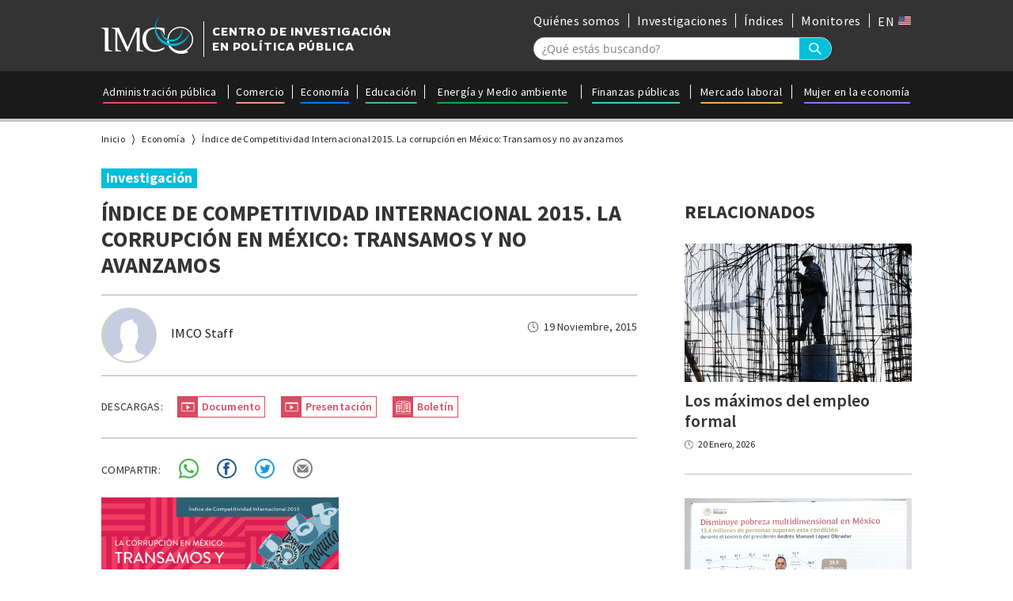

--- FILE ---
content_type: text/html; charset=UTF-8
request_url: https://imco.org.mx/indice-de-competitividad-internacional-2015-la-corrupcion-en-mexico-transamos-y-no-avanzamos/
body_size: 20719
content:
<!DOCTYPE html>
<html lang="es" class="no-js">
<head>
<meta charset="UTF-8">
	<meta name="viewport" content="width=device-width, initial-scale=1, maximum-scale=1">
	<link rel="profile" href="https://gmpg.org/xfn/11">
	<link rel="pingback" href="https://imco.org.mx/xmlrpc.php">
	<link rel="shortcut icon" href="https://imco.org.mx/wp-content/themes/imco/images/xfavicon.png.pagespeed.ic.CzlLX3C1md.webp"/>

	<title>Índice de Competitividad Internacional 2015. La corrupción en México: Transamos y no avanzamos</title>
	
<meta property="fb:app_id" content="141448832714787"/>

<link rel="stylesheet" type="text/css" href="https://imco.org.mx/wp-content/themes/imco/A.fonts.css+style.css+hovers.css+mobile.css,Mcc.62kXN0Lnz8.css.pagespeed.cf.H-b2977y9b.css"/>

			
	
<script type="text/javascript">var ajaxurl="https://imco.org.mx/wp-admin/admin-ajax.php";var theme_url="https://imco.org.mx/wp-content/themes/imco";var home_url="https://imco.org.mx/";</script>
	<meta name='robots' content='index, follow, max-image-preview:large, max-snippet:-1, max-video-preview:-1'/>
	<style>img:is([sizes="auto" i], [sizes^="auto," i]) {contain-intrinsic-size:3000px 1500px}</style>
	
	<!-- This site is optimized with the Yoast SEO plugin v25.6 - https://yoast.com/wordpress/plugins/seo/ -->
	<title>Índice de Competitividad Internacional 2015. La corrupción en México: Transamos y no avanzamos - IMCO</title>
	<link rel="canonical" href="https://imco.org.mx/indice-de-competitividad-internacional-2015-la-corrupcion-en-mexico-transamos-y-no-avanzamos/"/>
	<meta property="og:locale" content="es_MX"/>
	<meta property="og:type" content="article"/>
	<meta property="og:title" content="Índice de Competitividad Internacional 2015. La corrupción en México: Transamos y no avanzamos - IMCO"/>
	<meta property="og:description" content="Presentación del Índice de Competitividad Internacional 2015. La corrupción en México: Transamos y no avanzamos."/>
	<meta property="og:url" content="https://imco.org.mx/indice-de-competitividad-internacional-2015-la-corrupcion-en-mexico-transamos-y-no-avanzamos/"/>
	<meta property="og:site_name" content="IMCO"/>
	<meta property="article:publisher" content="https://www.facebook.com/imcomx/"/>
	<meta property="article:published_time" content="2015-11-19T16:00:42+00:00"/>
	<meta property="article:modified_time" content="2019-11-07T21:18:01+00:00"/>
	<meta property="og:image" content="https://imco.org.mx/wp-content/uploads/2015/11/portadapost.png"/>
	<meta property="og:image:width" content="640"/>
	<meta property="og:image:height" content="480"/>
	<meta property="og:image:type" content="image/png"/>
	<meta name="author" content="IMCO Staff"/>
	<meta name="twitter:card" content="summary_large_image"/>
	<meta name="twitter:creator" content="@imcomx"/>
	<meta name="twitter:site" content="@imcomx"/>
	<meta name="twitter:label1" content="Escrito por"/>
	<meta name="twitter:data1" content="IMCO Staff"/>
	<meta name="twitter:label2" content="Tiempo de lectura"/>
	<meta name="twitter:data2" content="12 minutos"/>
	<script type="application/ld+json" class="yoast-schema-graph">{"@context":"https://schema.org","@graph":[{"@type":"Article","@id":"https://imco.org.mx/indice-de-competitividad-internacional-2015-la-corrupcion-en-mexico-transamos-y-no-avanzamos/#article","isPartOf":{"@id":"https://imco.org.mx/indice-de-competitividad-internacional-2015-la-corrupcion-en-mexico-transamos-y-no-avanzamos/"},"author":{"name":"IMCO Staff","@id":"https://imco.org.mx/#/schema/person/77da318949e7c4ccb21bfc9c4b5b59d0"},"headline":"Índice de Competitividad Internacional 2015. La corrupción en México: Transamos y no avanzamos","datePublished":"2015-11-19T16:00:42+00:00","dateModified":"2019-11-07T21:18:01+00:00","mainEntityOfPage":{"@id":"https://imco.org.mx/indice-de-competitividad-internacional-2015-la-corrupcion-en-mexico-transamos-y-no-avanzamos/"},"wordCount":2468,"commentCount":0,"publisher":{"@id":"https://imco.org.mx/#organization"},"image":{"@id":"https://imco.org.mx/indice-de-competitividad-internacional-2015-la-corrupcion-en-mexico-transamos-y-no-avanzamos/#primaryimage"},"thumbnailUrl":"https://imco.org.mx/wp-content/uploads/2015/11/portadapost.png","articleSection":["Competitividad","Indices","Temas"],"inLanguage":"es"},{"@type":"WebPage","@id":"https://imco.org.mx/indice-de-competitividad-internacional-2015-la-corrupcion-en-mexico-transamos-y-no-avanzamos/","url":"https://imco.org.mx/indice-de-competitividad-internacional-2015-la-corrupcion-en-mexico-transamos-y-no-avanzamos/","name":"Índice de Competitividad Internacional 2015. La corrupción en México: Transamos y no avanzamos - IMCO","isPartOf":{"@id":"https://imco.org.mx/#website"},"primaryImageOfPage":{"@id":"https://imco.org.mx/indice-de-competitividad-internacional-2015-la-corrupcion-en-mexico-transamos-y-no-avanzamos/#primaryimage"},"image":{"@id":"https://imco.org.mx/indice-de-competitividad-internacional-2015-la-corrupcion-en-mexico-transamos-y-no-avanzamos/#primaryimage"},"thumbnailUrl":"https://imco.org.mx/wp-content/uploads/2015/11/portadapost.png","datePublished":"2015-11-19T16:00:42+00:00","dateModified":"2019-11-07T21:18:01+00:00","breadcrumb":{"@id":"https://imco.org.mx/indice-de-competitividad-internacional-2015-la-corrupcion-en-mexico-transamos-y-no-avanzamos/#breadcrumb"},"inLanguage":"es","potentialAction":[{"@type":"ReadAction","target":["https://imco.org.mx/indice-de-competitividad-internacional-2015-la-corrupcion-en-mexico-transamos-y-no-avanzamos/"]}]},{"@type":"ImageObject","inLanguage":"es","@id":"https://imco.org.mx/indice-de-competitividad-internacional-2015-la-corrupcion-en-mexico-transamos-y-no-avanzamos/#primaryimage","url":"https://imco.org.mx/wp-content/uploads/2015/11/portadapost.png","contentUrl":"https://imco.org.mx/wp-content/uploads/2015/11/portadapost.png","width":640,"height":480,"caption":"Indice de Competitividad Internacional 2015"},{"@type":"BreadcrumbList","@id":"https://imco.org.mx/indice-de-competitividad-internacional-2015-la-corrupcion-en-mexico-transamos-y-no-avanzamos/#breadcrumb","itemListElement":[{"@type":"ListItem","position":1,"name":"Home","item":"https://imco.org.mx/"},{"@type":"ListItem","position":2,"name":"Índice de Competitividad Internacional 2015. La corrupción en México: Transamos y no avanzamos"}]},{"@type":"WebSite","@id":"https://imco.org.mx/#website","url":"https://imco.org.mx/","name":"IMCO","description":"Instituto Mexicano para la Competitividad A.C.","publisher":{"@id":"https://imco.org.mx/#organization"},"potentialAction":[{"@type":"SearchAction","target":{"@type":"EntryPoint","urlTemplate":"https://imco.org.mx/?s={search_term_string}"},"query-input":{"@type":"PropertyValueSpecification","valueRequired":true,"valueName":"search_term_string"}}],"inLanguage":"es"},{"@type":"Organization","@id":"https://imco.org.mx/#organization","name":"Instituto mexicano para la competitividad","url":"https://imco.org.mx/","logo":{"@type":"ImageObject","inLanguage":"es","@id":"https://imco.org.mx/#/schema/logo/image/","url":"https://imco.org.mx/wp-content/uploads/2014/02/IMCO-fondoclaro.png","contentUrl":"https://imco.org.mx/wp-content/uploads/2014/02/IMCO-fondoclaro.png","width":4793,"height":1862,"caption":"Instituto mexicano para la competitividad"},"image":{"@id":"https://imco.org.mx/#/schema/logo/image/"},"sameAs":["https://www.facebook.com/imcomx/","https://x.com/imcomx","https://www.linkedin.com/company/imcomx/mycompany/"]},{"@type":"Person","@id":"https://imco.org.mx/#/schema/person/77da318949e7c4ccb21bfc9c4b5b59d0","name":"IMCO Staff","image":{"@type":"ImageObject","inLanguage":"es","@id":"https://imco.org.mx/#/schema/person/image/","url":"https://imco.org.mx/wp-content/uploads/2019/10/imco-profile-01-96x96.png","contentUrl":"https://imco.org.mx/wp-content/uploads/2019/10/imco-profile-01-96x96.png","caption":"IMCO Staff"},"url":"https://imco.org.mx/author/imco/"}]}</script>
	<!-- / Yoast SEO plugin. -->


<link rel="alternate" type="application/rss+xml" title="IMCO &raquo; Feed" href="https://imco.org.mx/feed/"/>
		<!-- This site uses the Google Analytics by MonsterInsights plugin v9.11.1 - Using Analytics tracking - https://www.monsterinsights.com/ -->
							<script src="//www.googletagmanager.com/gtag/js?id=G-524H5E8RP7" data-cfasync="false" data-wpfc-render="false" type="text/javascript" async></script>
			<script data-cfasync="false" data-wpfc-render="false" type="text/javascript">var mi_version='9.11.1';var mi_track_user=true;var mi_no_track_reason='';var MonsterInsightsDefaultLocations={"page_location":"https:\/\/imco.org.mx\/indice-de-competitividad-internacional-2015-la-corrupcion-en-mexico-transamos-y-no-avanzamos\/"};if(typeof MonsterInsightsPrivacyGuardFilter==='function'){var MonsterInsightsLocations=(typeof MonsterInsightsExcludeQuery==='object')?MonsterInsightsPrivacyGuardFilter(MonsterInsightsExcludeQuery):MonsterInsightsPrivacyGuardFilter(MonsterInsightsDefaultLocations);}else{var MonsterInsightsLocations=(typeof MonsterInsightsExcludeQuery==='object')?MonsterInsightsExcludeQuery:MonsterInsightsDefaultLocations;}var disableStrs=['ga-disable-G-524H5E8RP7',];function __gtagTrackerIsOptedOut(){for(var index=0;index<disableStrs.length;index++){if(document.cookie.indexOf(disableStrs[index]+'=true')>-1){return true;}}return false;}if(__gtagTrackerIsOptedOut()){for(var index=0;index<disableStrs.length;index++){window[disableStrs[index]]=true;}}function __gtagTrackerOptout(){for(var index=0;index<disableStrs.length;index++){document.cookie=disableStrs[index]+'=true; expires=Thu, 31 Dec 2099 23:59:59 UTC; path=/';window[disableStrs[index]]=true;}}if('undefined'===typeof gaOptout){function gaOptout(){__gtagTrackerOptout();}}window.dataLayer=window.dataLayer||[];window.MonsterInsightsDualTracker={helpers:{},trackers:{},};if(mi_track_user){function __gtagDataLayer(){dataLayer.push(arguments);}function __gtagTracker(type,name,parameters){if(!parameters){parameters={};}if(parameters.send_to){__gtagDataLayer.apply(null,arguments);return;}if(type==='event'){parameters.send_to=monsterinsights_frontend.v4_id;var hookName=name;if(typeof parameters['event_category']!=='undefined'){hookName=parameters['event_category']+':'+name;}if(typeof MonsterInsightsDualTracker.trackers[hookName]!=='undefined'){MonsterInsightsDualTracker.trackers[hookName](parameters);}else{__gtagDataLayer('event',name,parameters);}}else{__gtagDataLayer.apply(null,arguments);}}__gtagTracker('js',new Date());__gtagTracker('set',{'developer_id.dZGIzZG':true,});if(MonsterInsightsLocations.page_location){__gtagTracker('set',MonsterInsightsLocations);}__gtagTracker('config','G-524H5E8RP7',{"forceSSL":"true","link_attribution":"true"});window.gtag=__gtagTracker;(function(){var noopfn=function(){return null;};var newtracker=function(){return new Tracker();};var Tracker=function(){return null;};var p=Tracker.prototype;p.get=noopfn;p.set=noopfn;p.send=function(){var args=Array.prototype.slice.call(arguments);args.unshift('send');__gaTracker.apply(null,args);};var __gaTracker=function(){var len=arguments.length;if(len===0){return;}var f=arguments[len-1];if(typeof f!=='object'||f===null||typeof f.hitCallback!=='function'){if('send'===arguments[0]){var hitConverted,hitObject=false,action;if('event'===arguments[1]){if('undefined'!==typeof arguments[3]){hitObject={'eventAction':arguments[3],'eventCategory':arguments[2],'eventLabel':arguments[4],'value':arguments[5]?arguments[5]:1,}}}if('pageview'===arguments[1]){if('undefined'!==typeof arguments[2]){hitObject={'eventAction':'page_view','page_path':arguments[2],}}}if(typeof arguments[2]==='object'){hitObject=arguments[2];}if(typeof arguments[5]==='object'){Object.assign(hitObject,arguments[5]);}if('undefined'!==typeof arguments[1].hitType){hitObject=arguments[1];if('pageview'===hitObject.hitType){hitObject.eventAction='page_view';}}if(hitObject){action='timing'===arguments[1].hitType?'timing_complete':hitObject.eventAction;hitConverted=mapArgs(hitObject);__gtagTracker('event',action,hitConverted);}}return;}function mapArgs(args){var arg,hit={};var gaMap={'eventCategory':'event_category','eventAction':'event_action','eventLabel':'event_label','eventValue':'event_value','nonInteraction':'non_interaction','timingCategory':'event_category','timingVar':'name','timingValue':'value','timingLabel':'event_label','page':'page_path','location':'page_location','title':'page_title','referrer':'page_referrer',};for(arg in args){if(!(!args.hasOwnProperty(arg)||!gaMap.hasOwnProperty(arg))){hit[gaMap[arg]]=args[arg];}else{hit[arg]=args[arg];}}return hit;}try{f.hitCallback();}catch(ex){}};__gaTracker.create=newtracker;__gaTracker.getByName=newtracker;__gaTracker.getAll=function(){return[];};__gaTracker.remove=noopfn;__gaTracker.loaded=true;window['__gaTracker']=__gaTracker;})();}else{console.log("");(function(){function __gtagTracker(){return null;}window['__gtagTracker']=__gtagTracker;window['gtag']=__gtagTracker;})();}</script>
							<!-- / Google Analytics by MonsterInsights -->
		<script type="text/javascript">//<![CDATA[
window._wpemojiSettings={"baseUrl":"https:\/\/s.w.org\/images\/core\/emoji\/16.0.1\/72x72\/","ext":".png","svgUrl":"https:\/\/s.w.org\/images\/core\/emoji\/16.0.1\/svg\/","svgExt":".svg","source":{"concatemoji":"https:\/\/imco.org.mx\/wp-includes\/js\/wp-emoji-release.min.js?ver=4e693a32cb33459741fde5564e04716e"}};!function(s,n){var o,i,e;function c(e){try{var t={supportTests:e,timestamp:(new Date).valueOf()};sessionStorage.setItem(o,JSON.stringify(t))}catch(e){}}function p(e,t,n){e.clearRect(0,0,e.canvas.width,e.canvas.height),e.fillText(t,0,0);var t=new Uint32Array(e.getImageData(0,0,e.canvas.width,e.canvas.height).data),a=(e.clearRect(0,0,e.canvas.width,e.canvas.height),e.fillText(n,0,0),new Uint32Array(e.getImageData(0,0,e.canvas.width,e.canvas.height).data));return t.every(function(e,t){return e===a[t]})}function u(e,t){e.clearRect(0,0,e.canvas.width,e.canvas.height),e.fillText(t,0,0);for(var n=e.getImageData(16,16,1,1),a=0;a<n.data.length;a++)if(0!==n.data[a])return!1;return!0}function f(e,t,n,a){switch(t){case"flag":return n(e,"\ud83c\udff3\ufe0f\u200d\u26a7\ufe0f","\ud83c\udff3\ufe0f\u200b\u26a7\ufe0f")?!1:!n(e,"\ud83c\udde8\ud83c\uddf6","\ud83c\udde8\u200b\ud83c\uddf6")&&!n(e,"\ud83c\udff4\udb40\udc67\udb40\udc62\udb40\udc65\udb40\udc6e\udb40\udc67\udb40\udc7f","\ud83c\udff4\u200b\udb40\udc67\u200b\udb40\udc62\u200b\udb40\udc65\u200b\udb40\udc6e\u200b\udb40\udc67\u200b\udb40\udc7f");case"emoji":return!a(e,"\ud83e\udedf")}return!1}function g(e,t,n,a){var r="undefined"!=typeof WorkerGlobalScope&&self instanceof WorkerGlobalScope?new OffscreenCanvas(300,150):s.createElement("canvas"),o=r.getContext("2d",{willReadFrequently:!0}),i=(o.textBaseline="top",o.font="600 32px Arial",{});return e.forEach(function(e){i[e]=t(o,e,n,a)}),i}function t(e){var t=s.createElement("script");t.src=e,t.defer=!0,s.head.appendChild(t)}"undefined"!=typeof Promise&&(o="wpEmojiSettingsSupports",i=["flag","emoji"],n.supports={everything:!0,everythingExceptFlag:!0},e=new Promise(function(e){s.addEventListener("DOMContentLoaded",e,{once:!0})}),new Promise(function(t){var n=function(){try{var e=JSON.parse(sessionStorage.getItem(o));if("object"==typeof e&&"number"==typeof e.timestamp&&(new Date).valueOf()<e.timestamp+604800&&"object"==typeof e.supportTests)return e.supportTests}catch(e){}return null}();if(!n){if("undefined"!=typeof Worker&&"undefined"!=typeof OffscreenCanvas&&"undefined"!=typeof URL&&URL.createObjectURL&&"undefined"!=typeof Blob)try{var e="postMessage("+g.toString()+"("+[JSON.stringify(i),f.toString(),p.toString(),u.toString()].join(",")+"));",a=new Blob([e],{type:"text/javascript"}),r=new Worker(URL.createObjectURL(a),{name:"wpTestEmojiSupports"});return void(r.onmessage=function(e){c(n=e.data),r.terminate(),t(n)})}catch(e){}c(n=g(i,f,p,u))}t(n)}).then(function(e){for(var t in e)n.supports[t]=e[t],n.supports.everything=n.supports.everything&&n.supports[t],"flag"!==t&&(n.supports.everythingExceptFlag=n.supports.everythingExceptFlag&&n.supports[t]);n.supports.everythingExceptFlag=n.supports.everythingExceptFlag&&!n.supports.flag,n.DOMReady=!1,n.readyCallback=function(){n.DOMReady=!0}}).then(function(){return e}).then(function(){var e;n.supports.everything||(n.readyCallback(),(e=n.source||{}).concatemoji?t(e.concatemoji):e.wpemoji&&e.twemoji&&(t(e.twemoji),t(e.wpemoji)))}))}((window,document),window._wpemojiSettings);
//]]></script>
<style id='wp-emoji-styles-inline-css' type='text/css'>img.wp-smiley,img.emoji{display:inline!important;border:none!important;box-shadow:none!important;height:1em!important;width:1em!important;margin:0 .07em!important;vertical-align:-.1em!important;background:none!important;padding:0!important}</style>
<link rel='stylesheet' id='wp-block-library-css' href='https://imco.org.mx/wp-includes/css/dist/block-library/A.style.min.css,qver=4e693a32cb33459741fde5564e04716e.pagespeed.cf.6w6iIy5A4f.css' type='text/css' media='all'/>
<style id='classic-theme-styles-inline-css' type='text/css'>.wp-block-button__link{color:#fff;background-color:#32373c;border-radius:9999px;box-shadow:none;text-decoration:none;padding:calc(.667em + 2px) calc(1.333em + 2px);font-size:1.125em}.wp-block-file__button{background:#32373c;color:#fff;text-decoration:none}</style>
<style id='pdfemb-pdf-embedder-viewer-style-inline-css' type='text/css'>.wp-block-pdfemb-pdf-embedder-viewer{max-width:none}</style>
<style id='wppb-edit-profile-style-inline-css' type='text/css'></style>
<style id='wppb-login-style-inline-css' type='text/css'></style>
<style id='wppb-recover-password-style-inline-css' type='text/css'></style>
<style id='wppb-register-style-inline-css' type='text/css'></style>
<link rel='stylesheet' id='mpp_gutenberg-css' href='https://imco.org.mx/wp-content/plugins/profile-builder/add-ons-free/user-profile-picture/dist/A.blocks.style.build.css,qver=2.6.0.pagespeed.cf.eL_Mn2xLw1.css' type='text/css' media='all'/>
<style id='global-styles-inline-css' type='text/css'>:root{--wp--preset--aspect-ratio--square:1;--wp--preset--aspect-ratio--4-3: 4/3;--wp--preset--aspect-ratio--3-4: 3/4;--wp--preset--aspect-ratio--3-2: 3/2;--wp--preset--aspect-ratio--2-3: 2/3;--wp--preset--aspect-ratio--16-9: 16/9;--wp--preset--aspect-ratio--9-16: 9/16;--wp--preset--color--black:#000;--wp--preset--color--cyan-bluish-gray:#abb8c3;--wp--preset--color--white:#fff;--wp--preset--color--pale-pink:#f78da7;--wp--preset--color--vivid-red:#cf2e2e;--wp--preset--color--luminous-vivid-orange:#ff6900;--wp--preset--color--luminous-vivid-amber:#fcb900;--wp--preset--color--light-green-cyan:#7bdcb5;--wp--preset--color--vivid-green-cyan:#00d084;--wp--preset--color--pale-cyan-blue:#8ed1fc;--wp--preset--color--vivid-cyan-blue:#0693e3;--wp--preset--color--vivid-purple:#9b51e0;--wp--preset--gradient--vivid-cyan-blue-to-vivid-purple:linear-gradient(135deg,rgba(6,147,227,1) 0%,#9b51e0 100%);--wp--preset--gradient--light-green-cyan-to-vivid-green-cyan:linear-gradient(135deg,#7adcb4 0%,#00d082 100%);--wp--preset--gradient--luminous-vivid-amber-to-luminous-vivid-orange:linear-gradient(135deg,rgba(252,185,0,1) 0%,rgba(255,105,0,1) 100%);--wp--preset--gradient--luminous-vivid-orange-to-vivid-red:linear-gradient(135deg,rgba(255,105,0,1) 0%,#cf2e2e 100%);--wp--preset--gradient--very-light-gray-to-cyan-bluish-gray:linear-gradient(135deg,#eee 0%,#a9b8c3 100%);--wp--preset--gradient--cool-to-warm-spectrum:linear-gradient(135deg,#4aeadc 0%,#9778d1 20%,#cf2aba 40%,#ee2c82 60%,#fb6962 80%,#fef84c 100%);--wp--preset--gradient--blush-light-purple:linear-gradient(135deg,#ffceec 0%,#9896f0 100%);--wp--preset--gradient--blush-bordeaux:linear-gradient(135deg,#fecda5 0%,#fe2d2d 50%,#6b003e 100%);--wp--preset--gradient--luminous-dusk:linear-gradient(135deg,#ffcb70 0%,#c751c0 50%,#4158d0 100%);--wp--preset--gradient--pale-ocean:linear-gradient(135deg,#fff5cb 0%,#b6e3d4 50%,#33a7b5 100%);--wp--preset--gradient--electric-grass:linear-gradient(135deg,#caf880 0%,#71ce7e 100%);--wp--preset--gradient--midnight:linear-gradient(135deg,#020381 0%,#2874fc 100%);--wp--preset--font-size--small:13px;--wp--preset--font-size--medium:20px;--wp--preset--font-size--large:36px;--wp--preset--font-size--x-large:42px;--wp--preset--spacing--20:.44rem;--wp--preset--spacing--30:.67rem;--wp--preset--spacing--40:1rem;--wp--preset--spacing--50:1.5rem;--wp--preset--spacing--60:2.25rem;--wp--preset--spacing--70:3.38rem;--wp--preset--spacing--80:5.06rem;--wp--preset--shadow--natural:6px 6px 9px rgba(0,0,0,.2);--wp--preset--shadow--deep:12px 12px 50px rgba(0,0,0,.4);--wp--preset--shadow--sharp:6px 6px 0 rgba(0,0,0,.2);--wp--preset--shadow--outlined:6px 6px 0 -3px rgba(255,255,255,1) , 6px 6px rgba(0,0,0,1);--wp--preset--shadow--crisp:6px 6px 0 rgba(0,0,0,1)}:where(.is-layout-flex){gap:.5em}:where(.is-layout-grid){gap:.5em}body .is-layout-flex{display:flex}.is-layout-flex{flex-wrap:wrap;align-items:center}.is-layout-flex > :is(*, div){margin:0}body .is-layout-grid{display:grid}.is-layout-grid > :is(*, div){margin:0}:where(.wp-block-columns.is-layout-flex){gap:2em}:where(.wp-block-columns.is-layout-grid){gap:2em}:where(.wp-block-post-template.is-layout-flex){gap:1.25em}:where(.wp-block-post-template.is-layout-grid){gap:1.25em}.has-black-color{color:var(--wp--preset--color--black)!important}.has-cyan-bluish-gray-color{color:var(--wp--preset--color--cyan-bluish-gray)!important}.has-white-color{color:var(--wp--preset--color--white)!important}.has-pale-pink-color{color:var(--wp--preset--color--pale-pink)!important}.has-vivid-red-color{color:var(--wp--preset--color--vivid-red)!important}.has-luminous-vivid-orange-color{color:var(--wp--preset--color--luminous-vivid-orange)!important}.has-luminous-vivid-amber-color{color:var(--wp--preset--color--luminous-vivid-amber)!important}.has-light-green-cyan-color{color:var(--wp--preset--color--light-green-cyan)!important}.has-vivid-green-cyan-color{color:var(--wp--preset--color--vivid-green-cyan)!important}.has-pale-cyan-blue-color{color:var(--wp--preset--color--pale-cyan-blue)!important}.has-vivid-cyan-blue-color{color:var(--wp--preset--color--vivid-cyan-blue)!important}.has-vivid-purple-color{color:var(--wp--preset--color--vivid-purple)!important}.has-black-background-color{background-color:var(--wp--preset--color--black)!important}.has-cyan-bluish-gray-background-color{background-color:var(--wp--preset--color--cyan-bluish-gray)!important}.has-white-background-color{background-color:var(--wp--preset--color--white)!important}.has-pale-pink-background-color{background-color:var(--wp--preset--color--pale-pink)!important}.has-vivid-red-background-color{background-color:var(--wp--preset--color--vivid-red)!important}.has-luminous-vivid-orange-background-color{background-color:var(--wp--preset--color--luminous-vivid-orange)!important}.has-luminous-vivid-amber-background-color{background-color:var(--wp--preset--color--luminous-vivid-amber)!important}.has-light-green-cyan-background-color{background-color:var(--wp--preset--color--light-green-cyan)!important}.has-vivid-green-cyan-background-color{background-color:var(--wp--preset--color--vivid-green-cyan)!important}.has-pale-cyan-blue-background-color{background-color:var(--wp--preset--color--pale-cyan-blue)!important}.has-vivid-cyan-blue-background-color{background-color:var(--wp--preset--color--vivid-cyan-blue)!important}.has-vivid-purple-background-color{background-color:var(--wp--preset--color--vivid-purple)!important}.has-black-border-color{border-color:var(--wp--preset--color--black)!important}.has-cyan-bluish-gray-border-color{border-color:var(--wp--preset--color--cyan-bluish-gray)!important}.has-white-border-color{border-color:var(--wp--preset--color--white)!important}.has-pale-pink-border-color{border-color:var(--wp--preset--color--pale-pink)!important}.has-vivid-red-border-color{border-color:var(--wp--preset--color--vivid-red)!important}.has-luminous-vivid-orange-border-color{border-color:var(--wp--preset--color--luminous-vivid-orange)!important}.has-luminous-vivid-amber-border-color{border-color:var(--wp--preset--color--luminous-vivid-amber)!important}.has-light-green-cyan-border-color{border-color:var(--wp--preset--color--light-green-cyan)!important}.has-vivid-green-cyan-border-color{border-color:var(--wp--preset--color--vivid-green-cyan)!important}.has-pale-cyan-blue-border-color{border-color:var(--wp--preset--color--pale-cyan-blue)!important}.has-vivid-cyan-blue-border-color{border-color:var(--wp--preset--color--vivid-cyan-blue)!important}.has-vivid-purple-border-color{border-color:var(--wp--preset--color--vivid-purple)!important}.has-vivid-cyan-blue-to-vivid-purple-gradient-background{background:var(--wp--preset--gradient--vivid-cyan-blue-to-vivid-purple)!important}.has-light-green-cyan-to-vivid-green-cyan-gradient-background{background:var(--wp--preset--gradient--light-green-cyan-to-vivid-green-cyan)!important}.has-luminous-vivid-amber-to-luminous-vivid-orange-gradient-background{background:var(--wp--preset--gradient--luminous-vivid-amber-to-luminous-vivid-orange)!important}.has-luminous-vivid-orange-to-vivid-red-gradient-background{background:var(--wp--preset--gradient--luminous-vivid-orange-to-vivid-red)!important}.has-very-light-gray-to-cyan-bluish-gray-gradient-background{background:var(--wp--preset--gradient--very-light-gray-to-cyan-bluish-gray)!important}.has-cool-to-warm-spectrum-gradient-background{background:var(--wp--preset--gradient--cool-to-warm-spectrum)!important}.has-blush-light-purple-gradient-background{background:var(--wp--preset--gradient--blush-light-purple)!important}.has-blush-bordeaux-gradient-background{background:var(--wp--preset--gradient--blush-bordeaux)!important}.has-luminous-dusk-gradient-background{background:var(--wp--preset--gradient--luminous-dusk)!important}.has-pale-ocean-gradient-background{background:var(--wp--preset--gradient--pale-ocean)!important}.has-electric-grass-gradient-background{background:var(--wp--preset--gradient--electric-grass)!important}.has-midnight-gradient-background{background:var(--wp--preset--gradient--midnight)!important}.has-small-font-size{font-size:var(--wp--preset--font-size--small)!important}.has-medium-font-size{font-size:var(--wp--preset--font-size--medium)!important}.has-large-font-size{font-size:var(--wp--preset--font-size--large)!important}.has-x-large-font-size{font-size:var(--wp--preset--font-size--x-large)!important}:where(.wp-block-post-template.is-layout-flex){gap:1.25em}:where(.wp-block-post-template.is-layout-grid){gap:1.25em}:where(.wp-block-columns.is-layout-flex){gap:2em}:where(.wp-block-columns.is-layout-grid){gap:2em}:root :where(.wp-block-pullquote){font-size:1.5em;line-height:1.6}</style>
<link rel='stylesheet' id='contact-form-7-css' href='https://imco.org.mx/wp-content/plugins/contact-form-7/includes/css/A.styles.css,qver=6.1.4.pagespeed.cf.bY4dTi-wnh.css' type='text/css' media='all'/>
<style id='popup-style-css' media='all'>.popup{position:fixed;top:0;left:0;width:100%;height:100%;background-color:rgba(0,0,0,.5);z-index:9999;display:none}.popup-content{position:absolute;top:50%;left:50%;transform:translate(-50%,-50%);background-color:#fff;padding:20px}.close-popup{position:absolute;top:10px;right:10px;background-color:transparent;border:none;font-size:1.5rem;cursor:pointer}</style>
<link rel='stylesheet' id='flick-css' href='https://imco.org.mx/wp-content/plugins/mailchimp/assets/css/flick/A.flick.css,qver=1.9.0.pagespeed.cf.vHEcZzOTbt.css' type='text/css' media='all'/>
<style id='mailchimp_sf_main_css-css' media='all'>.mc_error_msg,.mc_error_msg a{color:red;margin-bottom:1.0em}.mc_success_msg{color:green;margin-bottom:1.0em}div.mc_interest{width:100%}#mc_signup_form label.mc_interest_label{display:inline}.mc_signup_submit{text-align:center}ul.mc_list{list-style-type:none;margin-left:0;padding-left:0}ul.mc_list li{font-size:14px}#ui-datepicker-div .ui-datepicker-year{display:none}#ui-datepicker-div.show .ui-datepicker-year{display:inline;padding-left:3px}.widget_mailchimpsf_widget .widget-title{line-height:1.4em;margin-bottom:.75em}.mc_custom_border_hdr,#mc_subheader{line-height:1.25em;margin-bottom:18px}.mc_merge_var{padding:0;margin:0;margin-bottom:1.0em}.mc_var_label,.mc_interest_label{display:block;margin-bottom:.5em}.mc_input{-moz-box-sizing:border-box;-webkit-box-sizing:border-box;box-sizing:border-box;padding:10px 8px;width:100%}.mc_input.mc_phone{width:auto}select.mc_select{margin-top:.5em;padding:10px 8px;width:100%}.mc_address_label{margin-top:1.0em;margin-bottom:.5em;display:block}.mc_address_label ~ select {padding:10px 8px;width:100%}.mc_list li{list-style:none;background:none!important}.mc_interests_header{font-weight:bold;margin-top:1.0em;margin-bottom:.5em}.mc_interest label,.mc_interest input{margin-bottom:.4em}#mc_signup_submit{margin-top:1.5em;padding:10px 8px;width:80%}#mc_unsub_link a{font-size:.75em}#mc_unsub_link{margin-top:1.0em}.mc_header_address,.mc_email_format{display:block;font-weight:bold;margin-top:1.0em;margin-bottom:.5em}.mc_email_options{margin-top:.5em}.mc_email_type{padding-left:4px}#mc-indicates-required{width:100%;margin-top:1em}</style>
<link rel='stylesheet' id='wppb_stylesheet-css' href='https://imco.org.mx/wp-content/plugins/profile-builder/assets/css/A.style-front-end.css,qver=3.14.2.pagespeed.cf.S37ku0WRct.css' type='text/css' media='all'/>
<link rel="https://api.w.org/" href="https://imco.org.mx/wp-json/"/><link rel="alternate" title="JSON" type="application/json" href="https://imco.org.mx/wp-json/wp/v2/posts/38978"/><link rel="alternate" title="oEmbed (JSON)" type="application/json+oembed" href="https://imco.org.mx/wp-json/oembed/1.0/embed?url=https%3A%2F%2Fimco.org.mx%2Findice-de-competitividad-internacional-2015-la-corrupcion-en-mexico-transamos-y-no-avanzamos%2F"/>
<link rel="alternate" title="oEmbed (XML)" type="text/xml+oembed" href="https://imco.org.mx/wp-json/oembed/1.0/embed?url=https%3A%2F%2Fimco.org.mx%2Findice-de-competitividad-internacional-2015-la-corrupcion-en-mexico-transamos-y-no-avanzamos%2F&#038;format=xml"/>

	<script id="mcjs">!function(c,h,i,m,p){m=c.createElement(h),p=c.getElementsByTagName(h)[0],m.async=1,m.src=i,p.parentNode.insertBefore(m,p)}(documento,"script","https://chimpstatic.com/mcjs-connected/js/users/c3db59ffdd396b96e15280017/ac530401e339a71397b48db1f.js");</script>
</head>
<body data-rsssl=1 class="wp-singular post-template-default single single-post postid-38978 single-format-standard wp-theme-imco landscape metaslider-plugin">
<div class="post_image_pop_up">
<div class="post_image_pop_up_wrapper">
<div class="post_image_pop_up_close"></div>
<div class="post_image_pop_up_img_div"></div>
	
</div>
</div>
<div class="fake_background"></div>
	<div class="site_container">

	<div id="checkVw"></div>

<div id="site_container" class="desktop_version">
<div id="page" class="hfeed site">


	<div id="content" class="site-content">
<header id="masthead" class="site-header" role="banner">
	<div class="header_wrapper clear">
		<div class="top_header_container">
			<div class="top_header_wrapper clear">
					<div class="main_logo">
						<a href="https://imco.org.mx">
							<div class="logo">
								<img src="https://imco.org.mx/wp-content/themes/imco/images/logo.svg"/>
							</div>
							<div class="logo_text">
								CENTRO DE INVESTIGACIÓN
								</br>EN POLÍTICA PÚBLICA
							</div>
						</a>
					</div>
					<div class="top_header_right_container">
						<div class="top_menu">
					<div class="top_menu_wrapper_container">
						<div class="top_menu_wrapper clear">
							<nav class="top-nav-div">
								<ul class="top-nav">
																		     <li class="item" id="menu_item_0" item_id="58801">
									        <a href="https://imco.org.mx/quienes-somos/" class="title underline_link">
									        Quiénes somos									        </a>
									    </li>
																		     <li class="item" id="menu_item_1" item_id="72582">
									        <a href="https://imco.org.mx/resultados/?cs=&t%5B%5D=investigacion&order_by=date_desc" class="title underline_link">
									        Investigaciones									        </a>
									    </li>
																		     <li class="item" id="menu_item_2" item_id="21">
									        <a href="https://imco.org.mx/indices/" class="title underline_link">
									        Índices									        </a>
									    </li>
																		     <li class="item" id="menu_item_3" item_id="88004">
									        <a href="https://imco.org.mx/monitor/" class="title underline_link">
									        Monitores									        </a>
									    </li>
																		     <li class="item" id="menu_item_4" item_id="87441">
									        <a href="https://imco.org.mx/en/" class="title underline_link">
									        EN 🇺🇸									        </a>
									    </li>
																	</ul>
							</nav>
						</div>
					</div>
				</div>
								<div class="search_form_container">
					<div class="search_field_container clear">
						<form method="get" id="searchform" action="https://imco.org.mx/resultados/">
						<input type="text" placeholder="¿Qué estás buscando?" value="" id="s" name="cs"/>
						<input type="submit" value=" " id="search_btn"/>
						<!-- //Agrega filtros a la búsqueda -->
						<input type="hidden" name="t[]" value="investigacion">
						</form>
					</div>
				</div>
					</div>
			</div>
		</div>
				<div class="bottom_header_container">
			<div class="bottom_header_wrapper">
				<div class="main_menu">
					<div class="main_menu_wrapper_container">
						<div class="main_menu_wrapper clear">
							<nav class="main-nav-div">
								<ul class="main-nav">
																		     <li class="item" id="menu_item_0" item_id="83125">
									     													<style>.main_menu .main_menu_wrapper_container .main_menu_wrapper nav ul li#menu_item_0 a:after{background-color:#f34860}</style>
									     											        <a href="https://imco.org.mx/area/administracion-publica/" class="title underline_link">
									        Administración pública									        </a>
									    </li>
																		     <li class="item" id="menu_item_1" item_id="83131">
									     													<style>.main_menu .main_menu_wrapper_container .main_menu_wrapper nav ul li#menu_item_1 a:after{background-color:#fe9770}</style>
									     											        <a href="https://imco.org.mx/area/comercio/" class="title underline_link">
									        Comercio									        </a>
									    </li>
																		     <li class="item" id="menu_item_2" item_id="83130">
									     													<style>.main_menu .main_menu_wrapper_container .main_menu_wrapper nav ul li#menu_item_2 a:after{background-color:#0078ff}</style>
									     											        <a href="https://imco.org.mx/area/economia/" class="title underline_link">
									        Economía									        </a>
									    </li>
																		     <li class="item" id="menu_item_3" item_id="83129">
									     													<style>.main_menu .main_menu_wrapper_container .main_menu_wrapper nav ul li#menu_item_3 a:after{background-color:#55b4a5}</style>
									     											        <a href="https://imco.org.mx/area/educacion/" class="title underline_link">
									        Educación									        </a>
									    </li>
																		     <li class="item" id="menu_item_4" item_id="66431">
									     													<style>.main_menu .main_menu_wrapper_container .main_menu_wrapper nav ul li#menu_item_4 a:after{background-color:#13aa4a}</style>
									     											        <a href="https://imco.org.mx/area/energia-y-medio-ambiente/" class="title underline_link">
									        Energía y Medio ambiente									        </a>
									    </li>
																		     <li class="item" id="menu_item_5" item_id="83128">
									     													<style>.main_menu .main_menu_wrapper_container .main_menu_wrapper nav ul li#menu_item_5 a:after{background-color:#35d5c4}</style>
									     											        <a href="https://imco.org.mx/area/finanzas-publicas/" class="title underline_link">
									        Finanzas públicas									        </a>
									    </li>
																		     <li class="item" id="menu_item_6" item_id="83127">
									     													<style>.main_menu .main_menu_wrapper_container .main_menu_wrapper nav ul li#menu_item_6 a:after{background-color:#f7b04b}</style>
									     											        <a href="https://imco.org.mx/area/mercado-laboral/" class="title underline_link">
									        Mercado laboral									        </a>
									    </li>
																		     <li class="item" id="menu_item_7" item_id="83126">
									     													<style>.main_menu .main_menu_wrapper_container .main_menu_wrapper nav ul li#menu_item_7 a:after{background-color:#8279fa}</style>
									     											        <a href="https://imco.org.mx/area/mujer-en-la-economia/" class="title underline_link">
									        Mujer en la economía									        </a>
									    </li>
																	</ul>
							</nav>
						</div>
					</div>
				</div>
			</div>
		</div>
	</div>
		<div class="menu_black_btn closed">
					<a class="header__mobile-icon" data-has-menu="true">
				        <button class="hamburger">
				          <span></span>
				        </button>
      				</a>
				</div>
</header>
<div class="mobile_menu">
	<div class="mobile_menu_container">
	<div class="mobile_menu_container_wrapper">
		<div class="search_form_container">
				<div class="search_field_container clear">
						<form method="get" id="searchform" action="https://imco.org.mx/resultados/">
						<input type="text" placeholder="Buscar..." value="" id="s" name="cs"/>
						<input type="submit" value=" " id="search_btn"/>
						</form>
					</div>
				</div>	
						<nav class="mobile-nav-div">
								<ul class="mobile-nav">
																		     <li class="item" id="menu_item_0" item_id="58801">
									        <a href="https://imco.org.mx/quienes-somos/" class="title underline_link">
									        Quiénes somos									        </a>
									    </li>
																		     <li class="item" id="menu_item_1" item_id="72582">
									        <a href="https://imco.org.mx/resultados/?cs=&t%5B%5D=investigacion&order_by=date_desc" class="title underline_link">
									        Investigaciones									        </a>
									    </li>
																		     <li class="item" id="menu_item_2" item_id="21">
									        <a href="https://imco.org.mx/indices/" class="title underline_link">
									        Índices									        </a>
									    </li>
																		     <li class="item" id="menu_item_3" item_id="88004">
									        <a href="https://imco.org.mx/monitor/" class="title underline_link">
									        Monitores									        </a>
									    </li>
																		     <li class="item" id="menu_item_4" item_id="87441">
									        <a href="https://imco.org.mx/en/" class="title underline_link">
									        EN 🇺🇸									        </a>
									    </li>
																		<li><a>Áreas</a></li>
								</ul>
								<div class="areas_submenu">
									<ul class="areas_submenu-nav">
																		     <li class="item" id="menu_item_0" item_id="83125">
									     													<style>.areas_submenu ul li#menu_item_0:before{background-color:#f34860}</style>
									     											        <a href="https://imco.org.mx/area/administracion-publica/" class="title underline_link">
									        Administración pública									        </a>
									    </li>
																		     <li class="item" id="menu_item_1" item_id="83131">
									     													<style>.areas_submenu ul li#menu_item_1:before{background-color:#fe9770}</style>
									     											        <a href="https://imco.org.mx/area/comercio/" class="title underline_link">
									        Comercio									        </a>
									    </li>
																		     <li class="item" id="menu_item_2" item_id="83130">
									     													<style>.areas_submenu ul li#menu_item_2:before{background-color:#0078ff}</style>
									     											        <a href="https://imco.org.mx/area/economia/" class="title underline_link">
									        Economía									        </a>
									    </li>
																		     <li class="item" id="menu_item_3" item_id="83129">
									     													<style>.areas_submenu ul li#menu_item_3:before{background-color:#55b4a5}</style>
									     											        <a href="https://imco.org.mx/area/educacion/" class="title underline_link">
									        Educación									        </a>
									    </li>
																		     <li class="item" id="menu_item_4" item_id="66431">
									     													<style>.areas_submenu ul li#menu_item_4:before{background-color:#13aa4a}</style>
									     											        <a href="https://imco.org.mx/area/energia-y-medio-ambiente/" class="title underline_link">
									        Energía y Medio ambiente									        </a>
									    </li>
																		     <li class="item" id="menu_item_5" item_id="83128">
									     													<style>.areas_submenu ul li#menu_item_5:before{background-color:#35d5c4}</style>
									     											        <a href="https://imco.org.mx/area/finanzas-publicas/" class="title underline_link">
									        Finanzas públicas									        </a>
									    </li>
																		     <li class="item" id="menu_item_6" item_id="83127">
									     													<style>.areas_submenu ul li#menu_item_6:before{background-color:#f7b04b}</style>
									     											        <a href="https://imco.org.mx/area/mercado-laboral/" class="title underline_link">
									        Mercado laboral									        </a>
									    </li>
																		     <li class="item" id="menu_item_7" item_id="83126">
									     													<style>.areas_submenu ul li#menu_item_7:before{background-color:#8279fa}</style>
									     											        <a href="https://imco.org.mx/area/mujer-en-la-economia/" class="title underline_link">
									        Mujer en la economía									        </a>
									    </li>
																	</ul>
								</div>
							</nav>
									<div class="bottom_footer_container">
			<div class="center_footer clear">
				<!--  social menu -->
				<div class="social_menu">
					<nav>
						<ul class="social-nav"><li class="item" id="social_menu_item_0">
							        <a target="_blank" href="https://www.facebook.com/imcomx/" class="social_item  Facebook">
							        	<span></span>
							        </a>
							    </li><li class="item" id="social_menu_item_1">
							        <a target="_blank" href="https://twitter.com/imcomx" class="social_item  Twitter">
							        	<span></span>
							        </a>
							    </li><li class="item" id="social_menu_item_2">
							        <a target="_blank" href="https://www.youtube.com/user/imcomexico" class="social_item  Youtube">
							        	<span></span>
							        </a>
							    </li><li class="item" id="social_menu_item_3">
							        <a target="_blank" href="https://www.instagram.com/imco_mx/" class="social_item  Instagram">
							        	<span></span>
							        </a>
							    </li><li class="item" id="social_menu_item_4">
							        <a target="_blank" href="https://open.spotify.com/show/1Yo8NdVwICLIZUiZxruDNo?si=SIyrC4wFRCGNhaUb1GHNEA" class="social_item  Spotify">
							        	<span></span>
							        </a>
							    </li><li class="item" id="social_menu_item_5">
							        <a target="_blank" href="https://www.linkedin.com/company/instituto-mexicano-para-la-competitividad-a-c" class="social_item  Linkedin">
							        	<span></span>
							        </a>
							    </li></ul>
					</nav>
				</div>
			</div>
		</div>
	</div>
	</div>
</div>
	<div class="top_scroll_bar">
		<div class="top_scroll_bar_progress">
		</div>
	</div>
	<input type="hidden" class="associated_page" original="https://imco.org.mx/indice-de-competitividad-internacional-2015-la-corrupcion-en-mexico-transamos-y-no-avanzamos/" value="https://imco.org.mx/indice-de-competitividad-internacional-2015-la-corrupcion-en-mexico-transamos-y-no-avanzamos/">
<div id="primary" class="content-area primary_post primary_post_article">
  <main id="main" class="site-main" role="main">
    <div class="page_content_container">
      <div class="page_content_container_wrapper" id="post_article">
		<div class="section_container">
			<div class="breadcrumb_menu"><a href="https://imco.org.mx" rel="nofollow">Inicio</a> <span class="breadcrumb_separator"></span> <a href="https://imco.org.mx/area/economia/">Economía</a> <span class="breadcrumb_separator"></span> Índice de Competitividad Internacional 2015. La corrupción en México: Transamos y no avanzamos</div>			<div class="section_content">
													<div class="post_type_label">
									Investigación								</div>
									
						<div class="section_columnize_layour clear">
							<div class="section_main_content">
								<div class="post_container">
									<div class="post_header">
										<h1 class="post_title">Índice de Competitividad Internacional 2015. La corrupción en México: Transamos y no avanzamos</h1>
									<div class="post_author_container">
	<div class="post_author_wrapper">
		<div class="post_author_container_content clear">
			<a href="https://imco.org.mx/indice-de-competitividad-internacional-2015-la-corrupcion-en-mexico-transamos-y-no-avanzamos/" class="post_author_image" style="background-image:url(https://imco.org.mx/wp-content/themes/imco/images/shapeofyou.jpg)"></a>
			<div class="post_author_info">
				<div class="post_author_header">
					<label><a href="https://imco.org.mx/indice-de-competitividad-internacional-2015-la-corrupcion-en-mexico-transamos-y-no-avanzamos/">IMCO Staff</a></label></div>
				</div>
		</div>
		<div class="post_date_container">
			<span><img src="https://imco.org.mx/wp-content/themes/imco/images/date_icon.svg"/></span>
			19 Noviembre, 2015		</div>
	</div>
</div>
										
<div class="post_downloads"><div class="custom_item_downloads clear"><label>DESCARGAS: </label><div class="custom_download_btn_container"><a href="https://imco.org.mx/wp-content/uploads/2015/11/2015-ICI-Libro-completo-La-corrupción-en-México_-transamos-y-no-avanzamos-1.pdf" class="custom_download_btn" download target="_blank"><div class="download_icon" style="background-image:url(https://imco.org.mx/wp-content/uploads/2019/08/icon1.svg)"></div><span>Documento</span></a></div><div class="custom_download_btn_container"><a href="https://imco.org.mx/wp-content/uploads/2019/11/2015-ICI-Presentacion_completa.pdf" class="custom_download_btn" download target="_blank"><div class="download_icon" style="background-image:url(https://imco.org.mx/wp-content/uploads/2019/08/icon1.svg)"></div><span>Presentación</span></a></div><div class="custom_download_btn_container"><a href="https://imco.org.mx/wp-content/uploads/2019/11/2015_ICI_Boletin.pdf" class="custom_download_btn" download target="_blank"><div class="download_icon" style="background-image:url(https://imco.org.mx/wp-content/uploads/2019/08/icon3.svg)"></div><span>Boletín</span></a></div></div></div>		<div class="post_share_module">
			<div class="custom_item_share_module clear">
				<label>COMPARTIR: </label>
				<div class="custom_share_module_btn_container">
										<input type="hidden" id="social_title" value="IMCO — Índice de Competitividad Internacional 2015. La corrupción en México: Transamos y no avanzamos"/>
										<input type="hidden" id="social_description" value="Presentación del Índice de Competitividad Internacional 2015. La corrupción en México: Transamos y no avanzamos."/>
					<input type="hidden" id="social_url" value="https://imco.org.mx/indice-de-competitividad-internacional-2015-la-corrupcion-en-mexico-transamos-y-no-avanzamos/"/>
					 					<input type="hidden" id="social_image" value="https://imco.org.mx/wp-content/uploads/2015/11/portadapost-300x225.png"/>
					<div class="custom_share_module_btn whatsapp_share_btn">
						<img src="https://imco.org.mx/wp-content/themes/imco/images/share_icons/whatsapp.svg"/>
					</div>
					<div class="custom_share_module_btn facebook_share_btn">
						<img src="https://imco.org.mx/wp-content/themes/imco/images/share_icons/facebook.svg"/>
					</div>
					<div class="custom_share_module_btn twitter_share_btn">
						<img src="https://imco.org.mx/wp-content/themes/imco/images/share_icons/twitter.svg"/>
					</div>
<a class="custom_share_module_btn email_share_btn" href="mailto:?subject=IMCO — Índice de Competitividad Internacional 2015. La corrupción en México: Transamos y no avanzamos&body=Presentación del Índice de Competitividad Internacional 2015. La corrupción en México: Transamos y no avanzamos. https://imco.org.mx/indice-de-competitividad-internacional-2015-la-corrupcion-en-mexico-transamos-y-no-avanzamos/">
				<img src="https://imco.org.mx/wp-content/themes/imco/images/share_icons/email.svg"/>
			</a>			</div>
		</div>
	</div>
										</div>
									<div class="post_content_container">
										<div class="post_content_wrapper">
											<p><img class="alignleft wp-image-38990" src="https://imco.org.mx/wp-content/uploads/2019/10/2015_ICI_Transamos_portada640.png" alt="2015_ICI_Transamos_portada640" width="300" height="390"/>El Instituto Mexicano para la Competitividad A.C. presenta el Índice de Competitividad Internacional 2015. La corrupción en México: Transamos y no avanzamos.<br/>
<a href="http://api.imco.org.mx/release/latest/vendor/imco/indices-api/documentos/Competitividad/%C3%8Dndice%20de%20Competitividad%20Internacional/2015-01-01_0900%20La%20corrupci%C3%B3n%20en%20M%C3%A9xico%3A%20Transamos%20y%20no%20avanzamos/Documentos%20de%20resultados/2015%20ICI%20Libro%20completo%20-%20La%20corrupci%C3%B3n%20en%20M%C3%A9xico%3A%20transamos%20y%20no%20avanzamos.pdf" target="_blank" rel="noopener noreferrer"><span style="color: #00ccff;"><strong>Descarga el Índice de Competitividad Internacional 2015</strong></span></a></p>
<ul>
<li><strong>Un país competitivo es aquel que resulta consistentemente atractivo para el talento y la inversión y detona oportunidades de desarrollo y prosperidad para todos sus habitantes</strong></li>
<li><strong>México avanzó una posición del lugar 37 al 36 de 43 países. Sin embargo, persisten importantes rezagos sobre todo en Estado de derecho (lugar 40), Sectores precursores de clase mundial (38) y Sociedad incluyente, preparada y sana (37)</strong></li>
<li><strong>Las mejores posiciones de México fueron en los subíndices de Economía (lugar 26), Gobierno eficiente y eficaz (27) y Mercado de factores eficiente (27)</strong></li>
<li><strong>El país se encuentra en el lugar 40 de 43 en Sistema de derecho confiable y objetivo, solo por arriba de Colombia, Nigeria y Guatemala</strong></li>
<li><strong>La consolidación del Estado de derecho y el combate a la corrupción son dos misiones fundamentales para la competitividad de México</strong></li>
</ul>
<p><strong> </strong><br/>
<strong>Índice de Competitividad Internacional 2015 (ICI 2015)</strong><br/>
El ICI 2015 <strong>evalúa y compara la capacidad de las economías más importantes y avanzadas del mundo para atraer y retener talento e inversión</strong>. Para esto, los países deben crear condiciones integrales que permitan a las personas y empresas maximizar su potencial productivo, así como incrementar de forma sostenida su nivel de bienestar.<br/>
El ICI 2015 mide 43 países y está compuesto por 131 indicadores, categorizados en 10 subíndices. Cada subíndice evalúa una dimensión distinta de la competitividad.</p>
<p><strong>Resultados generales</strong><br/>
<em>Ranking de posiciones del Índice de Competitividad Internacional 2015 (1-43 países)</em><br/>
<img class="alignleft wp-image-39052" src="https://imco.org.mx/wp-content/uploads/2019/10/2015_ICI_ranking.png" alt="2015_ICI_ranking" width="640" height="280"/><br/>
<strong>El mundo en general</strong><br/>
En la séptima edición del ICI 2015 encontramos que la competitividad global de los países analizados cayó 2% en promedio en el período 2011-2013. Esto a pesar de que el 63% de los indicadores mostraron mejoras. Entre los rezagos que ocasionaron este retroceso estuvieron:</p>
<ul>
<li><em>Mayores costos de la delincuencia y menor protección a acreedores y a la propiedad</em></li>
<li><em>Menor estabilidad política, </em><em>menor libertad de prensa, libertades civiles y estabilidad política debido al aumento de la probabilidad de interferencia militar</em></li>
<li><em>Menor seguridad en internet, el encarecimiento de logística y menor calidad de transporte intraurbano, entre otros.</em><strong> </strong></li>
</ul>
<p><strong>El mejor: Suiza</strong><br/>
Suiza lidera el índice debido a que se encuentra entre los cinco mejores países en siete de los 10 subíndices medidos. En particular, resalta el primer lugar que obtuvo en el subíndice de Economía estable, así como el tercer lugar en los subíndices de Manejo sustentable del medio ambiente, Mercado de factores eficiente y Aprovechamiento de las relaciones internacionales.<br/>
<strong>Los 10 más competitivos</strong><br/>
Suiza, Noruega, Suecia, Irlanda, Japón, Dinamarca, Finlandia, Holanda, Australia y Alemania fueron los diez países con calificaciones más altas en competitividad. En conjunto, su PIB per cápita equivale a $61,068 dólares, tienen una inversión promedio de $25,045 dólares por trabajador, y en promedio el 35% de su población económicamente activa (PEA) cuenta con educación superior.<br/>
<strong>Los 10 menos competitivos</strong><br/>
Sudáfrica, Perú, México, Argentina, Rusia, Colombia, Indonesia, India, Guatemala y Nigeria son los diez países menes competitivos de acuerdo con los resultados del índice. En suma, su PIB per cápita promedio es de apenas $7,233 dólares, la inversión por trabajador es de $3,312 dólares y sólo el 18% de su PEA cuenta con educación superior.<br/>
<strong> </strong><br/>
<strong>Resultados de México</strong><br/>
En esta edición México logró avanzar una posición del lugar 37 al 36 entre 2011 y 2013. Sin embargo, nuestro país se encuentra entre los diez últimos lugares y aun persisten importantes rezagos.<br/>
<img class="alignleft wp-image-39053" src="https://imco.org.mx/wp-content/uploads/2019/10/2015_ICI_MXranking.png" alt="2015_ICI_MXranking" width="640" height="195"/></p>
<p><strong>Cambios en posición de México por subíndice</strong><br/>
De acuerdo con la posición obtenida y con respecto a los resultados de 2011, seis de los 10 subíndices que conforman el índice general mejoraron en 2013, uno se mantuvo y tres retrocedieron lugares.<br/>
<img class="alignleft wp-image-39054" src="https://imco.org.mx/wp-content/uploads/2019/10/2015_ICI_MXsubindices.png" alt="2015_ICI_MXsubindices" width="640" height="501"/><br/>
<strong>Principales cambios de México 2011-2013</strong><br/>
(Posiciones 1-43)<br/>
Las principales razones que explican dichos movimientos por subíndice en el periodo 2011-2013 son:</p>
<ol>
<li><strong>Derecho</strong>: Crecientes costos de la delincuencia, mayores homicidios dolosos, así como mejoras insuficientes en la protección a acreedores, confianza en la policía y combate a la piratería.</li>
<li><strong>Medio ambiente</strong>: Mayor estrés hídrico, mayor vulnerabilidad climática y uso de fertilizantes.</li>
<li><strong>Sociedad</strong>: Mayor desembolso en salud de las familias mexicanas, caída en la cobertura de vacunación, así como menor nivel de inglés y desigualdad económica.</li>
<li><strong>Político</strong>: Ligero avance por la mayor participación electoral.</li>
<li><strong>Gobierno</strong>: Pese a mejoras en la mayoría de los indicadores (pago de impuestos, gobierno electrónico, índice <em>Doing Business</em>, presupuestos), el aumento en la carga impositiva y avance de otros gobiernos hicieron que el país retrocediera.</li>
<li><strong>Factores de producción</strong>: Crecimiento en la productividad laboral y valor agregado de la agricultura, así como mayor transparencia en la propiedad.</li>
<li><strong>Economía</strong>: Más activos financieros y reservas, menor desempleo y menor desaceleración económica que el resto.</li>
<li><strong>Infraestructura</strong>: Más gasto en tecnologías de la información, penetración financiera, mejor logística y capitalización del mercado de valores.</li>
<li><strong>Relaciones internacionales</strong>: Más comercio, menos protección arancelaria y más Inversión Extranjera Directa.</li>
<li><strong>Innovación</strong>: Mayor inversión en investigación y desarrollo, mayor coeficiente de invención, más empresas certificadas y un mejor índice de complejidad de exportaciones.</li>
</ol>
<p><strong>IMCO propone</strong><br/>
Para impulsar la competitividad de México y atender algunos de estos rezagos, así como otros que persisten, el IMCO propone más de 30 acciones de políticas públicas. Entre las más destacadas están:</p>
<p><strong>Sistema de derecho confiable y objetivo</strong></p>
<ul>
<li>Robustecer el Sistema Nacional Anticorrupción (SNA)</li>
<li>Profesionalizar a las policías estatales</li>
<li>Asociar la clave única de identidad con datos biométricos</li>
</ul>
<p><strong>Manejo sustentable del medio ambiente</strong></p>
<ul>
<li>Revertir el deterioro de los acuíferos</li>
<li>Sustituir incentivos contradictorios con políticas de mercado</li>
</ul>
<p><strong>Sociedad incluyente, preparada y sana</strong></p>
<ul>
<li>Transformar el Sistema Nacional de Salud al nuevo perfil epidemiológico que vive el país</li>
<li>Cambiar la política fiscal expandir la clase media y el empleo formal</li>
</ul>
<p><strong>Sistema político estable y funcional</strong></p>
<ul>
<li>Reducir el costo del sistema electoral a estándares internacionales</li>
<li>Asegurar condiciones de competencia para candidatos independientes</li>
</ul>
<p><strong>Gobierno eficiente y eficaz</strong></p>
<ul>
<li>Nuevas leyes de compras y obra pública</li>
<li>Lograr finanzas públicas sanas y responsables a nivel subnacional</li>
</ul>
<p><strong> </strong><strong>Mercado de factores eficiente</strong></p>
<ul>
<li>Atender pendientes en materia laboral</li>
<li>Crear políticas para promover energías limpias</li>
</ul>
<p><strong>Economía estable</strong></p>
<ul>
<li>Instaurar una nueva Reforma Fiscal</li>
<li>Crear un sistema de seguridad social universal</li>
</ul>
<p><strong>Sectores precursores de clase mundial</strong></p>
<ul>
<li>Avanzar elementos pendientes de la Reforma de Telecomunicaciones</li>
<li>Financiar a Pymes a través del mercado de capitales</li>
</ul>
<p><strong>Aprovechamiento de las relaciones internacionales</strong></p>
<ul>
<li>Flexibilizar las libertades del aire</li>
<li>Promover una apertura migratoria en el país</li>
</ul>
<p><strong>Innovación y sofisticación de los sectores económicos </strong></p>
<ul>
<li>Enfocar inversión pública en investigación y desarrollo hacia la demanda</li>
<li>Cambiar el modelo de educación terciaria</li>
</ul>
<p>El rezago más importante para el país se encuentra en el subíndice relacionado con el Estado de derecho, el cual evalúa la existencia de reglas claras, certeza jurídica, seguridad pública y corrupción. En este subíndice, México se ubica en la posición 40 y sólo supera a Colombia, Nigeria y Guatemala.<br/>
<!-- MetaSlider 39059 not found --></p>
<p><strong>La corrupción en México: Transamos y no avanzamos</strong><br/>
El ambicioso conjunto de reformas del último par de años sin duda tendrá un efecto positivo sobre la competencia, la productividad, el crecimiento económico y la competitividad de México.<br/>
Para maximizar el potencial de grandeza de estas reformas es indispensable fortalecer el Estado de derecho en nuestro país. Cuando la autoridad, las empresas y los ciudadanos respetan las leyes, se forja un ecosistema de certidumbre que es fundamental para invertir y crear prosperidad.<br/>
En el Instituto Mexicano para la Competitividad (IMCO) consideramos que la consolidación del Estado de derecho y el combate a la corrupción son dos misiones fundamentales en el empeño para atraer y retener más talento e inversión en la economía nacional.<br/>
El tema central de nuestro reporte es la corrupción, sus costos económicos, políticos y sociales así como las posibles soluciones a partir de propuestas constructivas y viables.<br/>
El estudio dividido en cinco secciones e incluye 24 ensayos de diversos especialistas tanto del IMCO como de la academia, organizaciones de la sociedad civil, sector público y privado.<br/>
<em><u>Introducción</u></em><br/>
<em>“</em><em>La corrupción no es un problema exclusivo de México, pero la impunidad sí” </em><br/>
<strong>Juan E. Pardinas, Director General, IMCO</strong><br/>
<em>“Es imperativo cambiar los incentivos de forma tal que el individuo o la colectividad perciba que con la corrupción hay “mucho que perder y poco que ganar”</em><br/>
<strong>María Amparo Casar, Directora de Anticorrupción, IMCO</strong></p>
<p><em><u>Corrupción y economía</u></em><br/>
<em>“El 63% de los encuestados está de acuerdo o totalmente de acuerdo en que la corrupción es parte de la cultura de negocios en México”</em><br/>
<em>“El emprendedor no cuenta con el tiempo o el know-how para resistir efectivamente extorsiones”</em><br/>
<strong>Álvaro Rodríguez Arregui, Director General, IGNIA</strong><br/>
<em>“Para atajar la corrupción inherente al sistema político mexicano, ninguna intervención puntual será suficiente, sino que es necesario crear una disrupción en el modelo de negocio del ejercicio del poder”</em><br/>
<em>“Un análisis del sistema mexicano desde la perspectiva de modelo de negocio –más allá de la teoría política o democrática– puede sugerir avenidas efectivas para su transformación”</em><br/>
<strong>Rodrigo Canales, Profesor Asociado de Comportamiento Organizacional, Universidad de Yale</strong><br/>
<em>“Existe evidencia de que la informalidad tiende a ser mayor en países que son percibidos como más corruptos”</em><br/>
<em>“La política pública debe centrarse no sólo en formalizar a las empresas, sino también en reducir los espacios de corrupción”</em><br/>
<strong>Alberto Saracho, Director General, Fundación IDEA</strong><br/>
<em>“La volatilidad de la productividad del capital es mucho más alta en países altamente corruptos y disminuye conforme se avanza a niveles menores de corrupción”</em><br/>
<strong>Luis Mauricio Torres, Investigador, IMCO</strong><br/>
<em>“Para el año 2013, la condonación significó que el gobierno federal dejara de recibir $17 mil millones de pesos de ISR”</em><br/>
<strong>Luis M. Pérez de Acha, Socio Fundador, Despacho PDeA Abogados</strong><br/>
<strong> </strong><em>“La corrupción mantiene una relación estrecha con el nivel de desigualdad de los países”</em><br/>
<em>“Conforme una población se vuelve más educada y aumentan sus indicadores de salud, menos frecuentes son los actos de corrupción”</em><br/>
<strong>Ana Laura Martínez, Consultora, IMCO</strong><br/>
<strong> </strong><br/>
<em><u>Corrupción, política y justicia</u></em><br/>
<em>“La opacidad sobre los procesos de ciertos trámites o inspecciones es un incentivo para que los servidores públicos generen obstáculos”</em><br/>
<strong>Carlos Grandet y César Reséndiz, Investigadores, IMCO</strong><br/>
<em>“La institución encargada de vigilar a los otros poderes y órdenes de gobierno es una de las instituciones menos transparentes y con menos rendición de cuentas”</em><br/>
<em>“En México lo que hoy se transparenta por buena voluntad en otros países es ley”</em><br/>
<strong>Manuel Guadarrama, Investigador, IMCO</strong><br/>
<em>“Mientras que Estados Unidos tuvo una efectividad del 100% al perseguir casos de corrupción, en México sólo el 5% resultó en una consignación del presunto responsable”</em><br/>
<strong>Pablo Montes, Investigador, IMCO</strong><br/>
<em>“Es indispensable que los jueces la lleven a cabo con riguroso apego a la imparcialidad, la independencia, el profesionalismo y la probidad”</em><br/>
<em>“Cuando un problema como la corrupción ataca al poder judicial, cimbra en sus bases al Estado de derecho en su conjunto”</em><br/>
<strong>Pedro Salazar Ugarte, Director, Instituto de Investigaciones Jurídicas de la UNAM</strong><br/>
<em>“Los partidos primero tendrían que confesar lo inconfesable: que han mantenido un pacto tácito en favor de la ilegalidad”</em><br/>
<strong>María Amparo Casar, Directora de Anticorrupción, IMCO</strong><br/>
<strong> </strong><br/>
<em><u>Corrupción en el mundo: Experiencias y lecciones</u></em><br/>
<em>“En Singapur, 80% de los casos acaban en una sentencia condenatoria, mientras que en México, sólo 1.5%”</em><br/>
<strong>Carlos Grandet y María José Jáury, Investigadores, IMCO</strong><br/>
<em>“La corrupción puede ganar contratos en el corto plazo pero destruye el valor que a la larga una empresa o hasta un país”</em><br/>
<strong>Pedro Gerson, Consultor, IMCO</strong><br/>
<strong> </strong><br/>
<em><u>El laberinto de la corrupción sí tiene salida</u></em><br/>
<strong> </strong><em>“Los actos de corrupción se concentran en el área de proyectos de inversión y procura”</em><br/>
<strong>Alberto Tiburcio Celorio, Consejero Independiente y Presidente del Comité de Auditoría, Petróleos Mexicanos (Pemex)</strong><br/>
<em>“La corrupción y la falta de competencia en los procesos de contratación pública son aspectos que en ocasiones pudieran ser parte del mismo problema”</em><br/>
<em>“El que dos o más empresas se coludan para defraudar al Estado corresponde a otra categoría de corrupción”</em><br/>
<strong>Alejandra Palacios, Comisionada Presidente, Comisión Federal de Competencia Económica (COFECE)</strong><br/>
<em>“Este fenómeno maligno se da en todos los países, pero sus efectos son especialmente devastadores en el mundo en desarrollo”</em><br/>
<strong>Max Kaiser, Consultor y académico del ITAM</strong><br/>
<em>“La ASF encuentra que los servicios de carrera sólo representan el 6% de las plazas adscritas al Estado Federal Mexicano… y apenas el 3% de los puestos del gobierno Federal se obtienen a través de un concurso público”</em><br/>
<strong>Pedro Gerson, Consultor, IMCO</strong><br/>
<em>“La corrupción solo se puede combatir con leyes duras y efectivas y con la participación de una sociedad civil”</em><br/>
<strong>José Luis Beato González, Presidente, COPARMEX Ciudad de México</strong><br/>
<em>“Aumentar la probabilidad de sanciones efectivas, posibilita la percepción de amenazas creíbles en el Sistema”</em><br/>
<strong>José Roldán Xopa, Profesor, División de Administración Pública del CIDE</strong><br/>
<em>“Los fenómenos sistémicos, como la corrupción, deben ser combatidos con políticas de la misma naturaleza”</em><br/>
<strong>Juan Manuel Portal, Auditor Superior de la Federación</strong><br/>
<strong> </strong><br/>
Tenemos la obligación profesional de ser optimistas. Sin la firme convicción de que el futuro de México será mejor, no sería posible alimentar el ciclo de inversión o brindar propuestas para multiplicar el impacto positivo de las políticas públicas.</p>
<p><strong>Rodrigo Gallegos, Director del Índice de Competitividad Internacional 2015, nos habla de los resultados de México. </strong><br/>
<iframe src="https://www.youtube.com/embed/MgFU1vEEos0" width="640" height="360" frameborder="0" allowfullscreen="allowfullscreen"></iframe><br/>
<strong>Si no pudiste asistir, aquí puedes ver el video del evento:</strong><br/>
<iframe src="https://www.youtube.com/embed/yr210NZ59tI" width="640" height="480" frameborder="0" allowfullscreen="allowfullscreen"></iframe></p>
<p><strong>DESCARGAS:</strong><br/>
<span style="color: #00ccff;"><strong>Libro: <a style="color: #00ccff;" href="http://api.imco.org.mx/release/latest/vendor/imco/indices-api/documentos/Competitividad/%C3%8Dndice%20de%20Competitividad%20Internacional/2015-01-01_0900%20La%20corrupci%C3%B3n%20en%20M%C3%A9xico%3A%20Transamos%20y%20no%20avanzamos/Documentos%20de%20resultados/2015%20ICI%20Libro%20completo%20-%20La%20corrupci%C3%B3n%20en%20M%C3%A9xico%3A%20transamos%20y%20no%20avanzamos.pdf" target="_blank" rel="noopener noreferrer">Índice de Competitividad Internacional 2015</a></strong></span><br/>
<strong><span style="color: #00ccff;"><a style="color: #00ccff;" href="https://imco.org.mx/wp-content/uploads/2015/11/2015-ICI-Presentacion_completa.pdf" target="_blank" rel="noopener noreferrer">Presentación completa</a></span></strong><br/>
<span style="color: #00ccff;"><strong><a style="color: #00ccff;" href="https://imco.org.mx/wp-content/uploads/2015/11/2015_ICI_Presentacion_Resultados_RGT_vf.pdf" target="_blank" rel="noopener noreferrer">Presentación Rodrigo Gallegos</a> </strong></span><br/>
<span style="color: #00ccff;"><strong><a style="color: #00ccff;" href="https://imco.org.mx/wp-content/uploads/2015/11/2015_ICI_Presentacion_Transamos_MAC_vf.pdf" target="_blank" rel="noopener noreferrer">Presentación María Amparo Casar</a></strong></span><br/>
<span style="color: #00ccff;"><strong><a style="color: #00ccff;" href="https://imco.org.mx/wp-content/uploads/2015/11/2015_ICI_Presentacion_Transamos_JEP_vf.pdf" target="_blank" rel="noopener noreferrer">Presentación Juan E. Pardinas</a></strong></span><br/>
<span style="color: #00ccff;"><strong><a style="color: #00ccff;" href="https://imco.org.mx/wp-content/uploads/2015/11/2015_ICI_Boletin.pdf" target="_blank" rel="noopener noreferrer">Boletín de prensa</a> </strong></span></p>
<p style="text-align: center;"><strong>VISITA LAS FICHAS INTERACTIVAS <a href="https://imco.org.mx/indices/#!/competitividad_internacional_2015/resultados/introduccion" target="_blank" rel="noopener noreferrer">AQUÍ</a></strong></p>
<p>Sigue la conversación en Twitter con los hashtags: #CompetitividadMX y #TransamosYNoAvanzamos</p>
<blockquote class="twitter-tweet" data-lang="en">
<p dir="ltr" lang="es">93% de los mexicanos considera que la corrupción es un problema <a href="https://twitter.com/hashtag/TransamosYNoAvanzamos?src=hash">#TransamosYNoAvanzamos</a> <a href="https://t.co/S0IZl8ZxJv">https://t.co/S0IZl8ZxJv</a> <a href="https://t.co/5QZqg51RzB">pic.twitter.com/5QZqg51RzB</a></p>
<p>— IMCO (@imcomx) <a href="https://twitter.com/imcomx/status/725717672072241152">April 28, 2016</a></p></blockquote>
<p><script async src="//platform.twitter.com/widgets.js" charset="utf-8"></script></p>
										</div>
										<div class="post_footer_modules">
											<div class="post_downloads"><div class="custom_item_downloads clear"><label>DESCARGAS: </label><div class="custom_download_btn_container"><a href="https://imco.org.mx/wp-content/uploads/2015/11/2015-ICI-Libro-completo-La-corrupción-en-México_-transamos-y-no-avanzamos-1.pdf" class="custom_download_btn" download target="_blank"><div class="download_icon" style="background-image:url(https://imco.org.mx/wp-content/uploads/2019/08/icon1.svg)"></div><span>Documento</span></a></div><div class="custom_download_btn_container"><a href="https://imco.org.mx/wp-content/uploads/2019/11/2015-ICI-Presentacion_completa.pdf" class="custom_download_btn" download target="_blank"><div class="download_icon" style="background-image:url(https://imco.org.mx/wp-content/uploads/2019/08/icon1.svg)"></div><span>Presentación</span></a></div><div class="custom_download_btn_container"><a href="https://imco.org.mx/wp-content/uploads/2019/11/2015_ICI_Boletin.pdf" class="custom_download_btn" download target="_blank"><div class="download_icon" style="background-image:url(https://imco.org.mx/wp-content/uploads/2019/08/icon3.svg)"></div><span>Boletín</span></a></div></div></div>		<div class="post_share_module">
			<div class="custom_item_share_module clear">
				<label>COMPARTIR: </label>
				<div class="custom_share_module_btn_container">
										<input type="hidden" id="social_title" value="IMCO — Índice de Competitividad Internacional 2015. La corrupción en México: Transamos y no avanzamos"/>
										<input type="hidden" id="social_description" value="Presentación del Índice de Competitividad Internacional 2015. La corrupción en México: Transamos y no avanzamos."/>
					<input type="hidden" id="social_url" value="https://imco.org.mx/indice-de-competitividad-internacional-2015-la-corrupcion-en-mexico-transamos-y-no-avanzamos/"/>
					 					<input type="hidden" id="social_image" value="https://imco.org.mx/wp-content/uploads/2015/11/portadapost-300x225.png"/>
					<div class="custom_share_module_btn whatsapp_share_btn">
						<img src="https://imco.org.mx/wp-content/themes/imco/images/share_icons/whatsapp.svg"/>
					</div>
					<div class="custom_share_module_btn facebook_share_btn">
						<img src="https://imco.org.mx/wp-content/themes/imco/images/share_icons/facebook.svg"/>
					</div>
					<div class="custom_share_module_btn twitter_share_btn">
						<img src="https://imco.org.mx/wp-content/themes/imco/images/share_icons/twitter.svg"/>
					</div>
<a class="custom_share_module_btn email_share_btn" href="mailto:?subject=IMCO — Índice de Competitividad Internacional 2015. La corrupción en México: Transamos y no avanzamos&body=Presentación del Índice de Competitividad Internacional 2015. La corrupción en México: Transamos y no avanzamos. https://imco.org.mx/indice-de-competitividad-internacional-2015-la-corrupcion-en-mexico-transamos-y-no-avanzamos/">
				<img src="https://imco.org.mx/wp-content/themes/imco/images/share_icons/email.svg"/>
			</a>			</div>
		</div>
	</div>
											</div>
									</div>
								</div>
							</div>
							<div class="section_side_content">
											<div class="author_related_posts">
			<h2>RELACIONADOS</h2>
			<div>
								<a href="https://imco.org.mx/los-maximos-del-empleo-formal/" class="post_item">
						<div class="post_item_wrapper">
							<div class="post_item_content clear">
								<div class="post_item_image_container" style="background-image:url(https://imco.org.mx/wp-content/uploads/2026/01/1044551_Cotidiana-Trabajador-Obras_web.jpg)"></div>
								<div class="post_text_content_container">
									<div class="vertical_center_table">
										<h2 class="post_text_content_title ellipsis" lines="2">Los máximos del empleo formal</h2>
										<div class="post_date_container">
											<span><img src="https://imco.org.mx/wp-content/themes/imco/images/date_icon.svg"/></span>
											20 Enero, 2026										</div>
									</div>
								</div>
							</div>
						</div>
					</a>
									<a href="https://imco.org.mx/los-otros-datos-de-la-pobreza-en-mexico/" class="post_item">
						<div class="post_item_wrapper">
							<div class="post_item_content clear">
								<div class="post_item_image_container" style="background-image:url(https://imco.org.mx/wp-content/uploads/2026/01/1043432_Conferencia-del-Pueblo-Reduccion-Pobreza_web.jpg)"></div>
								<div class="post_text_content_container">
									<div class="vertical_center_table">
										<h2 class="post_text_content_title ellipsis" lines="2">Los otros datos de la pobreza en México</h2>
										<div class="post_date_container">
											<span><img src="https://imco.org.mx/wp-content/themes/imco/images/date_icon.svg"/></span>
											15 Enero, 2026										</div>
									</div>
								</div>
							</div>
						</div>
					</a>
									<a href="https://imco.org.mx/reporte-de-riesgos-globales-2026/" class="post_item">
						<div class="post_item_wrapper">
							<div class="post_item_content clear">
								<div class="post_item_image_container" style="background-image:url(https://imco.org.mx/wp-content/uploads/2026/01/20260113-imco-WEF-post-02.png)"></div>
								<div class="post_text_content_container">
									<div class="vertical_center_table">
										<h2 class="post_text_content_title ellipsis" lines="2">Reporte de Riesgos Globales 2026</h2>
										<div class="post_date_container">
											<span><img src="https://imco.org.mx/wp-content/themes/imco/images/date_icon.svg"/></span>
											14 Enero, 2026										</div>
									</div>
								</div>
							</div>
						</div>
					</a>
						</div>
		</div>
									</div>
						</div>
						<div class="post_footer_container">
										<div class="featured_posts_container">
			<div class="featured_posts_wrapper">
				<h2>DESTACADOS</h2>
				<div class="featured_post_items clear">
								<a href="https://imco.org.mx/resultados-del-indice-de-competitividad-estatal-ice-2021/" class="featured_post_item">
						<div class="featured_post_item_container" style="background-image:url(https://imco.org.mx/wp-content/uploads/2021/04/Índice-de-Competitividad-Estatal_2021_IMCO.jpg);">
															<div class="featured_post_item__type_label">
									Investigación								</div>
									
							<div class="featured_post_title">
								<label class="ellipsis" lines="2">
									Resultados del Índice de Competitividad Estatal (ICE) 2021								</label>
							</div>
						</div>
					</a>
										<a href="https://imco.org.mx/licencias-de-paternidad-mayor-equidad-de-genero/" class="featured_post_item">
						<div class="featured_post_item_container" style="background-image:url(https://imco.org.mx/wp-content/uploads/2022/06/licencias-paternidad-post-1.png)">
															<div class="featured_post_item__type_label">
									Investigación								</div>
									
							<div class="featured_post_title">
								<label class="ellipsis" lines="2">
									Licencias de paternidad, <br> mayor equidad de género								</label>
							</div>
						</div>
					</a>
										<a href="https://imco.org.mx/cuales-son-los-beneficios-economicos-de-sumar-a-mas-trabajadoras/" class="featured_post_item">
						<div class="featured_post_item_container" style="background-image:url(https://imco.org.mx/wp-content/uploads/2021/03/mujeres-PORTADA-post.png)">
															<div class="featured_post_item__type_label">
									Investigación								</div>
									
							<div class="featured_post_title">
								<label class="ellipsis" lines="2">
									¿Cuáles son los beneficios económicos de sumar a más trabajadoras?								</label>
							</div>
						</div>
					</a>
									</div>
			</div>
											<div class="post_footer">
									<a href="https://imco.org.mx" class="btn btn_goback">REGRESAR</a>
								</div>
														</div>
			</div>
    </div>
      </div>
    </div>
  </main>
</div>
</div><!-- .site-content -->
<style>.banderita{margin:0;padding:0;color:#fff;font-size:10px;display:flex;text-align:center;height:auto;position:relative;z-index:1}</style> 
<!--  Website Footer -->
<footer id="colophon" class="site-footer" role="contentinfo">
	<div class="footer_wrapper">
		<div class="main_footer_container">
			<div class="center_footer">
				<div class="main_footer_columns_container clear">
					<div class="main_footer_column logo_column">
						<div class="footer_logo">
							<a href="https://imco.org.mx">
								<div class="logo">
									<img src="https://imco.org.mx/wp-content/themes/imco/images/logo.svg"/>
								</div>
								<div class="logo_text">
									INSTITUTO MEXICANO PARA
								</br>LA COMPETITIVIDAD A.C.
								</div>
							</a>
						</div>
						     	<div class="footer_menu_item footer_cell">
     		<div class="footer_menu_item">
        <a href="https://imco.org.mx/aviso-de-privacidad/" class="title dropdown_title">
            Aviso de privacidad        </a>
                                </div>	
           </div>	
    
						<div class="banderita">
							<span>Language:&nbsp;<br> </span>
							<a href="https://imco.org.mx/en/"><img src="https://imco.org.mx/wp-content/uploads/2024/04/UnitedStates_US_USA_840_Flag1_26093.png" alt=""></a>
						</div>
					</div>
					<div class="main_footer_column aboutus_column">
						     	<div class="footer_menu_item footer_cell">
     		<div class="footer_menu_item">
        <a href="https://imco.org.mx/quienes-somos/" class="title dropdown_title">
            ¿Quiénes somos?        </a>
                     
              	            <div class="sub-menu">
            <ul>
                   	 <li class="item">
                    <a href="https://imco.org.mx/quienes-somos/nuestro-equipo/" class="title">Equipo</a>
          </li>
                   
                  
              	        	 <li class="item">
                    <a href="https://imco.org.mx/quienes-somos/nuestro-trabajo/" class="title">Nuestro trabajo</a>
          </li>
                   
                  
              	        	 <li class="item">
                    <a href="https://imco.org.mx/transparencia-institucional/" class="title">Transparencia institucional</a>
          </li>
                               </ul>
            </div>
            
                             </div>	
           </div>	
    
					</div>
					<div class="main_footer_column press_column">
						     	<div class="footer_menu_item footer_cell">
     		<div class="footer_menu_item">
        <a href="https://imco.org.mx/prensa1/" class="title dropdown_title">
            Comunicados        </a>
                                </div>	
           </div>	
    
     	<div class="footer_menu_item footer_cell">
     		<div class="footer_menu_item">
        <a href="https://imco.org.mx/prensa1/" class="title dropdown_title">
            Prensa        </a>
                                </div>	
           </div>	
    
     	<div class="footer_menu_item footer_cell">
     		<div class="footer_menu_item">
        <a href="https://imco.org.mx/trabaja-con-nosotros/" class="title dropdown_title">
            Trabaja con nosotros        </a>
                                </div>	
           </div>	
    
					</div>
					<div class="main_footer_column others_column">
						     	<div class="footer_menu_item footer_cell">
     		<div class="footer_menu_item">
        <a href="https://imco.org.mx/resultados/?cs=&t%5B%5D=investigacion&order_by=date_desc" class="title dropdown_title">
            Investigaciones        </a>
                                </div>	
           </div>	
    
     	<div class="footer_menu_item footer_cell">
     		<div class="footer_menu_item">
        <a href="https://imco.org.mx/indices/" class="title dropdown_title">
            Indices        </a>
                                </div>	
           </div>	
    
     	<div class="footer_menu_item footer_cell">
     		<div class="footer_menu_item">
        <a href="https://imco.org.mx/monitor/" class="title dropdown_title">
            Monitores        </a>
                                </div>	
           </div>	
    
     	<div class="footer_menu_item footer_cell">
     		<div class="footer_menu_item">
        <a href="https://imco.org.mx/competitividad-estatal/" class="title dropdown_title">
            Monitor de competitividad        </a>
                                </div>	
           </div>	
    
     	<div class="footer_menu_item footer_cell">
     		<div class="footer_menu_item">
        <a href="https://imco.org.mx/wp-content/uploads/2025/11/IMCO-speakers.pdf" class="title dropdown_title">
            Conferencistas IMCO        </a>
                                </div>	
           </div>	
    
					</div>
					<div class="main_footer_column contact_column">
						<div class="footer_menu_item footer_cell">
     						<div class="footer_menu_item">
        						<a class="title dropdown_title">Contacto</a>
        							<div class="sub-menu">
        								<ul>
        																					<li class="item">
	        										<a class="title">
	        											<b>Teléfono: </b> +52 55 5985 1017	        										</a>
	        									</li> 
											 																								<li class="item">
	        										<a href="mailto:contacto@imco.org.mx" class="title">
	        											<b>Mail: </b> contacto@imco.org.mx	        										</a>
	        									</li> 
											 																								<li class="item">
	        										<a class="title">
	        											<b>Oficinas: </b> WeWork | Montes Urales 424 PBB 112, Lomas-Virreyes, Lomas de Chapultepec V sección, Miguel Hidalgo, Ciudad de México 11000, México.	        										</a>
	        									</li> 
											 	        									
        								</ul>
        							</div>
							</div>
						</div>
					</div>
				</div>
			</div>
		</div>
		<div class="bottom_footer_container">
			<div class="center_footer clear">
				<!--  social menu -->
				<div class="social_menu">
					<nav>
						<ul class="social-nav">
														     <li class="item" id="social_menu_item_0">
							        <a target="_blank" href="https://www.facebook.com/imcomx/" class="social_item  Facebook">
							        	<span></span>
							        </a>
							    </li>
														     <li class="item" id="social_menu_item_1">
							        <a target="_blank" href="https://twitter.com/imcomx" class="social_item  Twitter">
							        	<span></span>
							        </a>
							    </li>
														     <li class="item" id="social_menu_item_2">
							        <a target="_blank" href="https://www.youtube.com/user/imcomexico" class="social_item  Youtube">
							        	<span></span>
							        </a>
							    </li>
														     <li class="item" id="social_menu_item_3">
							        <a target="_blank" href="https://www.instagram.com/imco_mx/" class="social_item  Instagram">
							        	<span></span>
							        </a>
							    </li>
														     <li class="item" id="social_menu_item_4">
							        <a target="_blank" href="https://open.spotify.com/show/1Yo8NdVwICLIZUiZxruDNo?si=SIyrC4wFRCGNhaUb1GHNEA" class="social_item  Spotify">
							        	<span></span>
							        </a>
							    </li>
														     <li class="item" id="social_menu_item_5">
							        <a target="_blank" href="https://www.linkedin.com/company/instituto-mexicano-para-la-competitividad-a-c" class="social_item  Linkedin">
							        	<span></span>
							        </a>
							    </li>
													</ul>
					</nav>
				</div>
				<div class="copyright_container">Copyright © 2004-2022 IMCO A.C. Derechos Reservados.</div>			</div>
		</div>
	</div>
</footer>		

</div><!-- .site -->
<script type="text/javascript" src="https://imco.org.mx/wp-content/plugins/google-analytics-for-wordpress/assets/js/frontend-gtag.js,qver=9.11.1.pagespeed.jm.54auk4_YXP.js" id="monsterinsights-frontend-script-js" async="async" data-wp-strategy="async"></script>
<script data-cfasync="false" data-wpfc-render="false" type="text/javascript" id='monsterinsights-frontend-script-js-extra'>//<![CDATA[
var monsterinsights_frontend={"js_events_tracking":"true","download_extensions":"doc,pdf,ppt,zip,xls,docx,pptx,xlsx","inbound_paths":"[{\"path\":\"\\\/go\\\/\",\"label\":\"affiliate\"},{\"path\":\"\\\/recommend\\\/\",\"label\":\"affiliate\"},{\"path\":\"\\\/indices\\\/\",\"label\":\"indices\"},{\"path\":\"\\\/monitor\\\/\",\"label\":\"monitor\"},{\"path\":\"\\\/comparacarreras\\\/\",\"label\":\"carreras\"},{\"path\":\"\\\/finanzaspublicas\\\/\",\"label\":\"finanzas\"}]","home_url":"https:\/\/imco.org.mx","hash_tracking":"false","v4_id":"G-524H5E8RP7"};
//]]></script>
<script type="text/javascript" src="https://imco.org.mx/wp-includes/js/jquery/jquery.min.js,qver=3.7.1.pagespeed.jm.PoWN7KAtLT.js" id="jquery-core-js"></script>
<script src="https://imco.org.mx/wp-includes,_js,_jquery,_jquery-migrate.min.js,qver==3.4.1+wp-content,_plugins,_profile-builder,_add-ons-free,_user-profile-picture,_js,_mpp-frontend.js,qver==2.6.0+wp-includes,_js,_dist,_hooks.min.js,qver==4d63a3d491d11ffd8ac6+wp-includes,_js,_dist,_i18n.min.js,qver==5e580eb46a90c2b997e6.pagespeed.jc.Phrm9LiNTa.js"></script><script>eval(mod_pagespeed_VBSQFfAYzw);</script>
<script>eval(mod_pagespeed_E1FdbO33jC);</script>
<script>eval(mod_pagespeed_HjPXtYUBtv);</script>
<script>eval(mod_pagespeed_BpI6FJhteX);</script>
<script type="text/javascript" id="wp-i18n-js-after">//<![CDATA[
wp.i18n.setLocaleData({'text direction\u0004ltr':['ltr']});wp.i18n.setLocaleData({'text direction\u0004ltr':['ltr']});
//]]></script>
<script type="text/javascript" src="https://imco.org.mx/wp-content/plugins/contact-form-7/includes/swv/js/index.js,qver=6.1.4.pagespeed.ce.lufcPw6FWe.js" id="swv-js"></script>
<script type="text/javascript" id="contact-form-7-js-translations">//<![CDATA[
(function(domain,translations){var localeData=translations.locale_data[domain]||translations.locale_data.messages;localeData[""].domain=domain;wp.i18n.setLocaleData(localeData,domain);})("contact-form-7",{"translation-revision-date":"2025-10-15 14:20:18+0000","generator":"GlotPress\/4.0.3","domain":"messages","locale_data":{"messages":{"":{"domain":"messages","plural-forms":"nplurals=2; plural=n != 1;","lang":"es_MX"},"This contact form is placed in the wrong place.":["Este formulario de contacto est\u00e1 situado en el lugar incorrecto."],"Error:":["Error:"]}},"comment":{"reference":"includes\/js\/index.js"}});
//]]></script>
<script type="text/javascript" id="contact-form-7-js-before">//<![CDATA[
var wpcf7={"api":{"root":"https:\/\/imco.org.mx\/wp-json\/","namespace":"contact-form-7\/v1"},"cached":1};
//]]></script>
<script type="text/javascript" src="https://imco.org.mx/wp-content/plugins/contact-form-7/includes/js/index.js,qver=6.1.4.pagespeed.ce.KRLGV9BZLM.js" id="contact-form-7-js"></script>
<script type="text/javascript" id="twentyfifteen-script-js-extra">//<![CDATA[
var screenReaderText={"expand":"<span class=\"screen-reader-text\">expand child menu<\/span>","collapse":"<span class=\"screen-reader-text\">collapse child menu<\/span>"};
//]]></script>
<script src="https://imco.org.mx/wp-content,_themes,_imco,_js,_functions.js,qver==20150330+wp-content,_themes,_imco,_js,_popup.js,qver==1.0+wp-includes,_js,_jquery,_jquery.form.min.js,qver==4.3.0+wp-includes,_js,_jquery,_ui,_core.min.js,qver==1.13.3+wp-includes,_js,_jquery,_ui,_datepicker.min.js,qver==1.13.3.pagespeed.jc.M_6j1uV6o4.js"></script><script>eval(mod_pagespeed_QEoE$zWWLG);</script>
<script>eval(mod_pagespeed_JCEgRhTd3S);</script>
<script>eval(mod_pagespeed_gqbMHPuomU);</script>
<script>eval(mod_pagespeed_QKlPp2PIxg);</script>
<script>eval(mod_pagespeed_JD_Y2xMOe1);</script>
<script type="text/javascript" id="jquery-ui-datepicker-js-after">//<![CDATA[
jQuery(function(jQuery){jQuery.datepicker.setDefaults({"closeText":"Cerrar","currentText":"Hoy","monthNames":["enero","febrero","marzo","abril","mayo","junio","julio","agosto","septiembre","octubre","noviembre","diciembre"],"monthNamesShort":["Ene","Feb","Mar","Abr","May","Jun","Jul","Ago","Sep","Oct","Nov","Dic"],"nextText":"Siguiente","prevText":"Previo","dayNames":["domingo","lunes","martes","mi\u00e9rcoles","jueves","viernes","s\u00e1bado"],"dayNamesShort":["dom","lun","mar","mi\u00e9","jue","vie","s\u00e1b"],"dayNamesMin":["D","L","M","X","J","V","S"],"dateFormat":"d MM, yy","firstDay":1,"isRTL":false});});
//]]></script>
<script type="text/javascript" id="mailchimp_sf_main_js-js-extra">//<![CDATA[
var mailchimpSF={"ajax_url":"https:\/\/imco.org.mx\/"};
//]]></script>
<script type="text/javascript" src="https://imco.org.mx/wp-content/plugins/mailchimp/assets/js/mailchimp.js,qver=1.9.0.pagespeed.ce.WYASmmcpA3.js" id="mailchimp_sf_main_js-js"></script>
<script type="speculationrules">
{"prefetch":[{"source":"document","where":{"and":[{"href_matches":"\/*"},{"not":{"href_matches":["\/wp-*.php","\/wp-admin\/*","\/wp-content\/uploads\/*","\/wp-content\/*","\/wp-content\/plugins\/*","\/wp-content\/themes\/imco\/*","\/*\\?(.+)"]}},{"not":{"selector_matches":"a[rel~=\"nofollow\"]"}},{"not":{"selector_matches":".no-prefetch, .no-prefetch a"}}]},"eagerness":"conservative"}]}
</script>
<style type="text/css">.grecaptcha-badge{visibility:hidden!important}</style>		<meta name="google" content="translate"/>

<script src="https://cdn.jsdelivr.net/ga-lite/latest/ga-lite.min.js"></script> <script>var galite=galite||{};galite.UA='UA-4404650-1';</script>
	<script src="https://imco.org.mx/wp-content/themes/imco/js/jquery.cookie.js+jquery.documentsize.js+jquery.form.js.pagespeed.jc.-1v15OTIz-.js"></script><script>eval(mod_pagespeed_13TSLxYx_g);</script>
<script>eval(mod_pagespeed_MIqcGck3Ik);</script>
<script>eval(mod_pagespeed_r3j79gXmAl);</script>
<script type="text/javascript" src="https://imco.org.mx/wp-content/themes/imco/js/swiper.min.js.pagespeed.jm.23FpzIfHIY.js"></script>
<script src="https://imco.org.mx/wp-content/themes/imco/js/jquery.ellipsis.min.js+common.js+post.js.pagespeed.jc.5Wbe7XM9l_.js"></script><script>eval(mod_pagespeed_XCIuvIdiDA);</script>
<script>eval(mod_pagespeed_eXgace51qv);</script>

</div>	
</div>

</body>
</html>
<script>eval(mod_pagespeed_i2nOCN77qW);</script>					

--- FILE ---
content_type: text/css
request_url: https://imco.org.mx/wp-content/themes/imco/A.fonts.css+style.css+hovers.css+mobile.css,Mcc.62kXN0Lnz8.css.pagespeed.cf.H-b2977y9b.css
body_size: 17483
content:
@font-face{font-family:'OpenSans-SemiboldItalic';src:url(fonts/OpenSans-SemiboldItalic.eot);src:url(fonts/OpenSans-SemiboldItalic.eot?#iefix) format('embedded-opentype') , url(fonts/OpenSans-SemiboldItalic.woff2) format('woff2') , url(fonts/OpenSans-SemiboldItalic.woff) format('woff') , url(fonts/OpenSans-SemiboldItalic.ttf) format('truetype') , url(fonts/OpenSans-SemiboldItalic.svg#OpenSans-SemiboldItalic) format('svg');font-weight:normal;font-style:normal}@font-face{font-family:'OpenSansLight-Italic';src:url(fonts/OpenSansLight-Italic.eot);src:url(fonts/OpenSansLight-Italic.eot?#iefix) format('embedded-opentype') , url(fonts/OpenSansLight-Italic.woff2) format('woff2') , url(fonts/OpenSansLight-Italic.woff) format('woff') , url(fonts/OpenSansLight-Italic.ttf) format('truetype') , url(fonts/OpenSansLight-Italic.svg#OpenSansLight-Italic) format('svg');font-weight:normal;font-style:normal}@font-face{font-family:'OpenSans-Extrabold';src:url(fonts/OpenSans-Extrabold.eot);src:url(fonts/OpenSans-Extrabold.eot?#iefix) format('embedded-opentype') , url(fonts/OpenSans-Extrabold.woff2) format('woff2') , url(fonts/OpenSans-Extrabold.woff) format('woff') , url(fonts/OpenSans-Extrabold.ttf) format('truetype') , url(fonts/OpenSans-Extrabold.svg#OpenSans-Extrabold) format('svg');font-weight:normal;font-style:normal}@font-face{font-family:'OpenSans-Light';src:url(fonts/OpenSans-Light.eot);src:url(fonts/OpenSans-Light.eot?#iefix) format('embedded-opentype') , url(fonts/OpenSans-Light.woff2) format('woff2') , url(fonts/OpenSans-Light.woff) format('woff') , url(fonts/OpenSans-Light.ttf) format('truetype') , url(fonts/OpenSans-Light.svg#OpenSans-Light) format('svg');font-weight:normal;font-style:normal}@font-face{font-family:'OpenSans-Semibold';src:url(fonts/OpenSans-Semibold.eot);src:url(fonts/OpenSans-Semibold.eot?#iefix) format('embedded-opentype') , url(fonts/OpenSans-Semibold.woff2) format('woff2') , url(fonts/OpenSans-Semibold.woff) format('woff') , url(fonts/OpenSans-Semibold.ttf) format('truetype') , url(fonts/OpenSans-Semibold.svg#OpenSans-Semibold) format('svg');font-weight:normal;font-style:normal}@font-face{font-family:'OpenSans-Bold';src:url(fonts/OpenSans-Bold.eot);src:url(fonts/OpenSans-Bold.eot?#iefix) format('embedded-opentype') , url(fonts/OpenSans-Bold.woff2) format('woff2') , url(fonts/OpenSans-Bold.woff) format('woff') , url(fonts/OpenSans-Bold.ttf) format('truetype') , url(fonts/OpenSans-Bold.svg#OpenSans-Bold) format('svg');font-weight:normal;font-style:normal}@font-face{font-family:'OpenSans';src:url(fonts/OpenSans.eot);src:url(fonts/OpenSans.eot?#iefix) format('embedded-opentype') , url(fonts/OpenSans.woff2) format('woff2') , url(fonts/OpenSans.woff) format('woff') , url(fonts/OpenSans.ttf) format('truetype') , url(fonts/OpenSans.svg#OpenSans) format('svg');font-weight:normal;font-style:normal}@font-face{font-family:'OpenSans-BoldItalic';src:url(fonts/OpenSans-BoldItalic.eot);src:url(fonts/OpenSans-BoldItalic.eot?#iefix) format('embedded-opentype') , url(fonts/OpenSans-BoldItalic.woff2) format('woff2') , url(fonts/OpenSans-BoldItalic.woff) format('woff') , url(fonts/OpenSans-BoldItalic.ttf) format('truetype') , url(fonts/OpenSans-BoldItalic.svg#OpenSans-BoldItalic) format('svg');font-weight:normal;font-style:normal}@font-face{font-family:'OpenSans-Italic';src:url(fonts/OpenSans-Italic.eot);src:url(fonts/OpenSans-Italic.eot?#iefix) format('embedded-opentype') , url(fonts/OpenSans-Italic.woff2) format('woff2') , url(fonts/OpenSans-Italic.woff) format('woff') , url(fonts/OpenSans-Italic.ttf) format('truetype') , url(fonts/OpenSans-Italic.svg#OpenSans-Italic) format('svg');font-weight:normal;font-style:normal}@font-face{font-family:'OpenSans-ExtraboldItalic';src:url(fonts/OpenSans-ExtraboldItalic.eot);src:url(fonts/OpenSans-ExtraboldItalic.eot?#iefix) format('embedded-opentype') , url(fonts/OpenSans-ExtraboldItalic.woff2) format('woff2') , url(fonts/OpenSans-ExtraboldItalic.woff) format('woff') , url(fonts/OpenSans-ExtraboldItalic.ttf) format('truetype') , url(fonts/OpenSans-ExtraboldItalic.svg#OpenSans-ExtraboldItalic) format('svg');font-weight:normal;font-style:normal}@font-face{font-family:'SourceSansPro-LightIt';src:url(fonts/SourceSansPro-LightIt.eot);src:url(fonts/SourceSansPro-LightIt.eot?#iefix) format('embedded-opentype') , url(fonts/SourceSansPro-LightIt.woff2) format('woff2') , url(fonts/SourceSansPro-LightIt.woff) format('woff') , url(fonts/SourceSansPro-LightIt.ttf) format('truetype') , url(fonts/SourceSansPro-LightIt.svg#SourceSansPro-LightIt) format('svg');font-weight:normal;font-style:normal}@font-face{font-family:'SourceSansPro-BlackIt';src:url(fonts/SourceSansPro-BlackIt.eot);src:url(fonts/SourceSansPro-BlackIt.eot?#iefix) format('embedded-opentype') , url(fonts/SourceSansPro-BlackIt.woff2) format('woff2') , url(fonts/SourceSansPro-BlackIt.woff) format('woff') , url(fonts/SourceSansPro-BlackIt.ttf) format('truetype') , url(fonts/SourceSansPro-BlackIt.svg#SourceSansPro-BlackIt) format('svg');font-weight:normal;font-style:normal}@font-face{font-family:'SourceSansPro-ExtraLightIt';src:url(fonts/SourceSansPro-ExtraLightIt.eot);src:url(fonts/SourceSansPro-ExtraLightIt.eot?#iefix) format('embedded-opentype') , url(fonts/SourceSansPro-ExtraLightIt.woff2) format('woff2') , url(fonts/SourceSansPro-ExtraLightIt.woff) format('woff') , url(fonts/SourceSansPro-ExtraLightIt.ttf) format('truetype') , url(fonts/SourceSansPro-ExtraLightIt.svg#SourceSansPro-ExtraLightIt) format('svg');font-weight:normal;font-style:normal}@font-face{font-family:'SourceSansPro-BoldIt';src:url(fonts/SourceSansPro-BoldIt.eot);src:url(fonts/SourceSansPro-BoldIt.eot?#iefix) format('embedded-opentype') , url(fonts/SourceSansPro-BoldIt.woff2) format('woff2') , url(fonts/SourceSansPro-BoldIt.woff) format('woff') , url(fonts/SourceSansPro-BoldIt.ttf) format('truetype') , url(fonts/SourceSansPro-BoldIt.svg#SourceSansPro-BoldIt) format('svg');font-weight:normal;font-style:normal}@font-face{font-family:'SourceSansPro-Bold';src:url(fonts/SourceSansPro-Bold.eot);src:url(fonts/SourceSansPro-Bold.eot?#iefix) format('embedded-opentype') , url(fonts/SourceSansPro-Bold.woff2) format('woff2') , url(fonts/SourceSansPro-Bold.woff) format('woff') , url(fonts/SourceSansPro-Bold.ttf) format('truetype') , url(fonts/SourceSansPro-Bold.svg#SourceSansPro-Bold) format('svg');font-weight:normal;font-style:normal}@font-face{font-family:'SourceSansPro-SemiboldIt';src:url(fonts/SourceSansPro-SemiboldIt.eot);src:url(fonts/SourceSansPro-SemiboldIt.eot?#iefix) format('embedded-opentype') , url(fonts/SourceSansPro-SemiboldIt.woff2) format('woff2') , url(fonts/SourceSansPro-SemiboldIt.woff) format('woff') , url(fonts/SourceSansPro-SemiboldIt.ttf) format('truetype') , url(fonts/SourceSansPro-SemiboldIt.svg#SourceSansPro-SemiboldIt) format('svg');font-weight:normal;font-style:normal}@font-face{font-family:'SourceSansPro-ExtraLight';src:url(fonts/SourceSansPro-ExtraLight.eot);src:url(fonts/SourceSansPro-ExtraLight.eot?#iefix) format('embedded-opentype') , url(fonts/SourceSansPro-ExtraLight.woff2) format('woff2') , url(fonts/SourceSansPro-ExtraLight.woff) format('woff') , url(fonts/SourceSansPro-ExtraLight.ttf) format('truetype') , url(fonts/SourceSansPro-ExtraLight.svg#SourceSansPro-ExtraLight) format('svg');font-weight:normal;font-style:normal}@font-face{font-family:'SourceSansPro-Black';src:url(fonts/SourceSansPro-Black.eot);src:url(fonts/SourceSansPro-Black.eot?#iefix) format('embedded-opentype') , url(fonts/SourceSansPro-Black.woff2) format('woff2') , url(fonts/SourceSansPro-Black.woff) format('woff') , url(fonts/SourceSansPro-Black.ttf) format('truetype') , url(fonts/SourceSansPro-Black.svg#SourceSansPro-Black) format('svg');font-weight:normal;font-style:normal}@font-face{font-family:'SourceSansPro-It';src:url(fonts/SourceSansPro-It.eot);src:url(fonts/SourceSansPro-It.eot?#iefix) format('embedded-opentype') , url(fonts/SourceSansPro-It.woff2) format('woff2') , url(fonts/SourceSansPro-It.woff) format('woff') , url(fonts/SourceSansPro-It.ttf) format('truetype') , url(fonts/SourceSansPro-It.svg#SourceSansPro-It) format('svg');font-weight:normal;font-style:normal}@font-face{font-family:'SourceSansPro-Regular';src:url(fonts/SourceSansPro-Regular.eot);src:url(fonts/SourceSansPro-Regular.eot?#iefix) format('embedded-opentype') , url(fonts/SourceSansPro-Regular.woff2) format('woff2') , url(fonts/SourceSansPro-Regular.woff) format('woff') , url(fonts/SourceSansPro-Regular.ttf) format('truetype') , url(fonts/SourceSansPro-Regular.svg#SourceSansPro-Regular) format('svg');font-weight:normal;font-style:normal}@font-face{font-family:'SourceSansPro-Light';src:url(fonts/SourceSansPro-Light.eot);src:url(fonts/SourceSansPro-Light.eot?#iefix) format('embedded-opentype') , url(fonts/SourceSansPro-Light.woff2) format('woff2') , url(fonts/SourceSansPro-Light.woff) format('woff') , url(fonts/SourceSansPro-Light.ttf) format('truetype') , url(fonts/SourceSansPro-Light.svg#SourceSansPro-Light) format('svg');font-weight:normal;font-style:normal}@font-face{font-family:'SourceSansPro-Semibold';src:url(fonts/SourceSansPro-Semibold.eot);src:url(fonts/SourceSansPro-Semibold.eot?#iefix) format('embedded-opentype') , url(fonts/SourceSansPro-Semibold.woff2) format('woff2') , url(fonts/SourceSansPro-Semibold.woff) format('woff') , url(fonts/SourceSansPro-Semibold.ttf) format('truetype') , url(fonts/SourceSansPro-Semibold.svg#SourceSansPro-Semibold) format('svg');font-weight:normal;font-style:normal}@font-face{font-family:'Gentona-Bold';src:url(fonts/Gentona-Bold.eot);src:url(fonts/Gentona-Bold.eot?#iefix) format('embedded-opentype') , url(fonts/Gentona-Bold.woff2) format('woff2') , url(fonts/Gentona-Bold.woff) format('woff') , url(fonts/Gentona-Bold.ttf) format('truetype') , url(fonts/Gentona-Bold.svg#Gentona-Bold) format('svg');font-weight:normal;font-style:normal}@font-face{font-family:'RobotoMono-Bold';src:url(fonts/RobotoMono-Bold.eot);src:url(fonts/RobotoMono-Bold.eot?#iefix) format('embedded-opentype') , url(fonts/RobotoMono-Bold.woff2) format('woff2') , url(fonts/RobotoMono-Bold.woff) format('woff') , url(fonts/RobotoMono-Bold.ttf) format('truetype') , url(fonts/RobotoMono-Bold.svg#RobotoMono-Bold) format('svg');font-weight:normal;font-style:normal}html{-webkit-box-sizing:border-box;-moz-box-sizing:border-box;box-sizing:border-box;min-height:100vh;-webkit-overflow-scrolling:touch}body{margin:0;color:#333;margin:auto;overflow:visible;background-color:#fff;font-family:'SourceSansPro-Regular'}body.waiting{cursor:progress}body.waiting *{cursor:progress!important}.overflow_hidden{overflow:hidden!important}body *{outline:none}#canvas{width:100%;height:100%}div,ul,li,header,footer,a{-webkit-box-sizing:border-box;-moz-box-sizing:border-box;box-sizing:border-box}b,strong,h1,h2,h3,h4,h5,h6{font-weight:normal;font-family:'SourceSansPro-Bold'}.clear::after{clear:both;display:block;content:''}a{text-decoration:none;color:#1d1d1b}*{-webkit-tap-highlight-color:rgba(0,0,0,0)}#masthead{position:fixed;width:100%;z-index:10;height:150px}#masthead .header_wrapper{}#masthead .header_wrapper .top_header_container{height:90px;background:#333;color:#fff}#masthead .header_wrapper .top_header_container .top_header_wrapper{max-width:1080px;margin:auto;padding:0 28px}#masthead .header_wrapper .top_header_container .top_header_wrapper .main_logo{}#masthead .header_wrapper .top_header_container .top_header_wrapper .main_logo a{color:#fff;display:block;float:left;padding:21px 0}#masthead .header_wrapper .top_header_container .top_header_wrapper .main_logo a .logo{display:inline-block;vertical-align:middle}#masthead .header_wrapper .top_header_container .top_header_wrapper .main_logo a .logo_text{display:inline-block;font-size:16.22px;line-height:19.46px;letter-spacing:.89px;font-family:'Gentona-Bold';vertical-align:-16px;border-left:1px solid #fff;height:45px;padding:3px 10px;margin:0 10px}#masthead .header_wrapper .top_header_container .top_header_wrapper .main_logo a .logo img{display:block}#masthead .header_wrapper .bottom_header_container{background-color:#1a1a1a;height:60px}#masthead .header_wrapper .bottom_header_container .bottom_header_wrapper{max-width:1080px;margin:auto;padding:0 16px}.main_menu{}.main_menu .main_menu_wrapper_container{}.main_menu .main_menu_wrapper_container .main_menu_wrapper{}.main_menu .main_menu_wrapper_container .main_menu_wrapper nav{display:table;width:100%;text-align:center;padding-top:14px}.main_menu .main_menu_wrapper_container .main_menu_wrapper nav ul{margin:0;padding:0;list-style:none;display:table-row}.main_menu .main_menu_wrapper_container .main_menu_wrapper nav ul li{display:table-cell;padding:0 5px;border-right:1px solid #fff;height:18px;line-height:14px;letter-spacing:.4px}.main_menu .main_menu_wrapper_container .main_menu_wrapper nav ul li a{color:#fff;position:relative;font-size:14px;vertical-align:middle}.main_menu .main_menu_wrapper_container .main_menu_wrapper nav ul li a:after{background-color:#f34960;content:'';height:2px;width:100%;position:absolute;display:block;left:0;bottom:-6px;-webkit-transition:width .4s ease-in-out;-moz-transition:width .4s ease-in-out;-o-transition:width .4s ease-in-out;transition:width .4s ease-in-out;left:50%;-webkit-transform:translate(-50%,0%);-moz-transform:translate(-50%,0%);-o-transform:translate(-50%,0%);transform:translate(-50%,0%)}.main_menu .main_menu_wrapper_container .main_menu_wrapper nav ul li:last-child{border:none}.main_menu .main_menu_wrapper_container .main_menu_wrapper nav ul li:nth-child(2) a:after {background-color:#fe9770}.main_menu .main_menu_wrapper_container .main_menu_wrapper nav ul li:nth-child(3) a:after {background-color:#0078ff}.main_menu .main_menu_wrapper_container .main_menu_wrapper nav ul li:nth-child(4) a:after {background-color:#55b4a5}.main_menu .main_menu_wrapper_container .main_menu_wrapper nav ul li:nth-child(5) a:after {background-color:#11b940}.main_menu .main_menu_wrapper_container .main_menu_wrapper nav ul li:nth-child(6) a:after {background-color:#f9657e}.main_menu .main_menu_wrapper_container .main_menu_wrapper nav ul li:nth-child(7) a:after {background-color:#35d5c4}.main_menu .main_menu_wrapper_container .main_menu_wrapper nav ul li:nth-child(8) a:after {background-color:#f6b04c}.main_menu .main_menu_wrapper_container .main_menu_wrapper nav ul li:nth-child(9) a:after {background-color:#8279fa}.top_header_right_container{float:right}.top_menu{}.top_menu .top_menu_wrapper_container{}.top_menu .top_menu_wrapper_container .top_menu_wrapper{}.top_menu .top_menu_wrapper_container .top_menu_wrapper nav{display:table;width:100%;text-align:center;padding-top:17px}.top_menu .top_menu_wrapper_container .top_menu_wrapper nav ul{margin:0;padding:0;list-style:none;display:table-row}.top_menu .top_menu_wrapper_container .top_menu_wrapper nav ul li{display:table-cell;padding:0 10px;border-right:1px solid #fff;height:18px;line-height:14px;letter-spacing:.4px}.top_menu .top_menu_wrapper_container .top_menu_wrapper nav ul li a{color:#fff;position:relative;font-size:16px;vertical-align:middle}.top_menu .top_menu_wrapper_container .top_menu_wrapper nav ul li:last-child{border:none;padding-right:0}.search_form_container{padding-left:10px;padding-top:12px}.search_form_container .search_field_container{background:#fff;height:29px;border:1px solid #c6c6c6;border-radius:29px;overflow:hidden;width:377px}.search_form_container .search_field_container input[type="text"]{display:block;height:100%;border:none;-webkit-box-sizing:border-box;-moz-box-sizing:border-box;box-sizing:border-box;float:left;width:335px;font-size:14px;padding:0 10px;font-family:'OpenSans-Bold';color:#000}.search_form_container .search_field_container input[type="submit"]{float:right;-webkit-box-sizing:border-box;-moz-box-sizing:border-box;box-sizing:border-box;width:40px;height:100%;background:#00bfda;border:none;background-image:url(images/magnifier.svg);background-position:center;background-repeat:no-repeat;cursor:pointer}.search_form_container .search_field_container input[type="text"]::-webkit-input-placeholder{color:gray;font-family:'OpenSans'}.search_form_container .search_field_container input[type="text"]:-ms-input-placeholder{color:gray;font-family:'OpenSans'}.search_form_container .search_field_container input[type="text"]::placeholder{color:gray;font-family:'OpenSans'}::-webkit-input-placeholder{-webkit-transition:opacity .3s linear}:focus::-webkit-input-placeholder{opacity:0}#colophon{}#colophon .footer_wrapper{}#colophon .footer_wrapper .main_footer_container{min-height:180px;background:#121212}#colophon .footer_wrapper .bottom_footer_container{background-color:#333;padding:15px 0}#colophon .footer_wrapper .bottom_footer_container .social_menu{float:left}#colophon .footer_wrapper .bottom_footer_container .social_menu nav{}#colophon .footer_wrapper .bottom_footer_container .social_menu nav ul{margin:0;padding:0;list-style:none}#colophon .footer_wrapper .bottom_footer_container .social_menu nav ul li{display:inline-block;padding:0 16px}#colophon .footer_wrapper .bottom_footer_container .social_menu nav ul li:first-child{padding-left:0}#colophon .footer_wrapper .bottom_footer_container .social_menu nav ul li a{}.bottom_footer_container .social_menu nav ul li a span{display:block;width:30px;height:30px}.bottom_footer_container .social_menu nav ul li a.Facebook span{background-image:url(images/social_icons/Facebook.svg)}.bottom_footer_container .social_menu nav ul li a.Twitter span{background-image:url(images/social_icons/Twitter.svg)}.bottom_footer_container .social_menu nav ul li a.Youtube span{background-image:url(images/social_icons/Youtube.svg)}.bottom_footer_container .social_menu nav ul li a.Instagram span{background-image:url(images/social_icons/Instagram.svg)}.bottom_footer_container .social_menu nav ul li a.Spotify span{background-image:url(images/social_icons/Spotify.svg)}.bottom_footer_container .social_menu nav ul li a.Linkedin span{background-image:url(images/social_icons/Linkedin.svg)}.center_footer{max-width:1092px;margin:auto;padding:0 28px 0 36px}.copyright_container{float:right;color:#fff;font-size:12px;line-height:30px;font-family:'OpenSans';padding-right:10px}.footer_logo{padding-bottom:14px;margin-top:-5px}.footer_logo a{color:#fff;display:block}.footer_logo a .logo{display:inline-block;vertical-align:middle;width:68px}.footer_logo a .logo_text{display:block;font-size:11.22px;line-height:16.46px;letter-spacing:.89px;vertical-align:middle;padding:12px 0 13px 0;font-family:'SourceSansPro-Semibold';position:relative}.footer_logo a .logo_text:after{width:25px;height:1px;content:'';position:absolute;background-color:#fff;display:block;bottom:2px}.footer_logo a .logo img{display:block;width:100%}.main_footer_columns_container{padding:18px 0 30px 0}.main_footer_columns_container .main_footer_column{}.main_footer_columns_container .main_footer_column{float:left;width:19.5%;padding:0 14px;border-left:1px solid #4d4d4d;min-height:132px}.main_footer_columns_container .main_footer_column.contact_column{width:24%}.main_footer_columns_container .main_footer_column:first-child{padding-left:0;border:none;width:17.5%}.footer_menu_item{}.footer_menu_item .footer_menu_item .dropdown_title{padding-bottom:11px;display:inline-block}.footer_menu_item .footer_menu_item a{color:#fff;font-size:12px;position:relative;font-family:'OpenSans';letter-spacing:.4px}.footer_menu_item .footer_menu_item>a{font-family:'OpenSans-Bold';line-height:14.4px}.footer_menu_item{}.footer_menu_item .sub-menu{}.footer_menu_item .sub-menu ul{margin:0;padding:0;list-style:none}.footer_menu_item .sub-menu ul li{padding-bottom:11px;line-height:14.4px}.footer_menu_item .sub-menu ul li:last-child{padding:0}.footer_menu_item .sub-menu ul li a{}.footer_menu_item .sub-menu ul li b{font-family:'OpenSans-Bold'}.footer_menu_item .footer_menu_item .dropdown_title:after{background-color:#477ed2;content:'';height:1px;width:100%;position:absolute;display:block;left:0;bottom:10px;-webkit-transition:width .4s ease-in-out;-moz-transition:width .4s ease-in-out;-o-transition:width .4s ease-in-out;transition:width .4s ease-in-out;left:50%;-webkit-transform:translate(-50%,0%);-moz-transform:translate(-50%,0%);-o-transform:translate(-50%,0%);transform:translate(-50%,0%)}.logo_column .footer_menu_item .footer_menu_item .dropdown_title:after{display:none}.page_content_container{max-width:1080px;margin:auto;padding:0 28px;padding-top:150px;padding-bottom:50px}.home .page_content_container{padding-bottom:40px;padding-top:0}.primary_post_special .page_content_container{max-width:100%;margin:auto;padding:0;padding-top:150px;padding-bottom:50px}.primary_post_special .section_content{padding-top:0}.primary_area_item .page_content_container{max-width:100%;margin:auto;padding:0 0;padding-top:150px;padding-bottom:0;min-height:100vh;padding-bottom:50px}.breadcrumb_separator{display:inline-block;vertical-align:-3px;background-image:url(images/breadcrumb_separator.svg);width:3px;height:13px;margin:0 7px;background-repeat:no-repeat}.breadcrumb_menu{font-size:12px;line-height:15px;letter-spacing:.3px;vertical-align:middle;padding:18px 0;color:#1d1d1b}.breadcrumb_menu a{color:#1d1d1b}h1{font-size:30px;color:#333;line-height:34px;font-family:'SourceSansPro-Bold';margin:0}h2{font-size:24px;color:#333;line-height:30px;font-family:'SourceSansPro-Bold';margin:0;letter-spacing:0}.section_title{text-transform:uppercase;float:left}.section_content{padding-top:12px}.team_list_container{}.team_list_container .team_list{padding-top:10px}.team_item{display:inline-block;vertical-align:top;width:16.66%;text-align:center}.team_item .team_item_wrapper{padding:20px 10px 26px 10px}.team_item .team_item_wrapper .team_item_image_container{width:120px;height:120px;margin:auto;margin-bottom:18px}.team_item .team_item_wrapper .team_item_image_container .team_item_image{height:100%;width:100%;background-size:cover;background-position:center;border-radius:50%}.team_item .team_item_wrapper .team_item_footer{}.team_item .team_item_wrapper .team_item_footer label{display:block;color:#000;font-size:18px;line-height:21.6px}.team_item .team_item_wrapper .team_item_footer span{display:block;padding:10px 0 5px 0;font-size:16px;color:#666;line-height:19.2px}.team_footer{text-align:center;padding-top:10px}.btn{height:35px;line-height:33px;border:1px solid #333;color:#333;font-size:18px;display:inline-block;padding:0 12px;cursor:pointer;font-family:'OpenSans';letter-spacing:.5px;position:relative;overflow:hidden}.btn:after{content:'';position:absolute;top:0;left:0;width:100%;height:100%;z-index:1;opacity:0;background-color:#31bfd9;-webkit-transition:all .4s;-moz-transition:all .4s;-o-transition:all .4s;transition:all .4s;-webkit-transform:scale(.2,1);transform:scale(.2,1);z-index:-1}.btn_goback{}.btn_goback:before{content:'<<';margin-right:9px}.email_btn{font-size:14px;float:right;height:30px;line-height:27px;top:6px;margin-right:12px;color:#4d4d4d;font-family:'OpenSans-Light';margin-top:-4px;display:none}.team_item_section_content{max-width:720px;margin:auto;padding:12px 20px}.team_item_header{padding-top:12px}.team_item_header .team_item_image_container{float:left;width:154px;height:154px;margin-right:20px}.team_item_header .team_item_image_container .team_item_image{height:100%;width:100%;background-size:cover;background-position:center;border-radius:50%}.team_item_header .team_item_info_container{width:auto;overflow:hidden;padding:0 20px 0 0}.team_item_header .team_item_info_container .team_item_main_info{}.team_item_header .team_item_info_container .team_item_main_info .team_item_main_info_title{line-height:36px}.team_item_header .team_item_info_container .team_item_main_info span{font-size:20px;line-height:24px;color:#4d4d4d}.team_item_header .team_item_info_container .team_item_main_info p{margin:0}.team_item_details{font-size:18px;line-height:27px;color:#4d4d4d;letter-spacing:.6px}.team_item_details:before{content:"";display:block;width:46px;height:2px;background-color:#a5a5a5;margin:10px 0 6px 0}.team_item_details p{margin:0}.team_item_details a:link,.team_item_details a:visited{color:#00bfda}.team_item_details a{}.team_item_details a[href^="mailto"]{color:#4d4d4d}.team_item_content{color:#333;letter-spacing:.4px;font-size:20px;line-height:32px;text-align:justify;padding-top:15px;font-family:'OpenSans'}.text_container{}.text_container p{margin-bottom:35px}.text_container strong{}.text_container em{}.team_item_downloads{}.team_item_downloads .download_btn_container{}.team_item_downloads .download_btn_container a{display:inline-block;height:25px;background-color:#d84a5f;color:#fff;margin-bottom:20px;padding:0 8px;font-family:'SourceSansPro-Bold';font-size:18px;border:1px solid #d84a5f;line-height:22px;-webkit-transition:all .2s ease-in-out;-moz-transition:all .2s ease-in-out;-o-transition:all .2s ease-in-out;transition:all .2s ease-in-out}.author_posts_container{margin-top:25px;border-top:2px solid #d4d4d4;padding-top:35px}.author_posts_container .author_posts_wrapper{}.author_posts_container .author_posts_wrapper .authoer_posts_title{text-align:center}.author_posts_container .author_posts_wrapper .author_posts_list{padding:25px 0 20px 0}.author_posts_container .author_posts_wrapper .author_posts_list .author_post_item{float:left;width:50%}.author_posts_container .author_posts_wrapper .author_posts_list .author_post_item:nth-of-type(2n+1) {padding-right:10px}.author_posts_container .author_posts_wrapper .author_posts_list .author_post_item:nth-of-type(2n) {padding-left:10px}.author_posts_container .author_posts_wrapper .author_posts_list .author_post_item .author_post_item_wrapper{}.author_posts_container .author_posts_wrapper .author_posts_list .author_post_item .author_post_item_wrapper .author_post_image{width:154px;height:94px;float:left;background-size:cover;background-position:center}.author_posts_container .author_posts_wrapper .author_posts_list .author_post_item .author_post_item_wrapper .author_post_title{height:94px;overflow:hidden;width:auto;background:#c8c8c8;padding:9px 5px 9px 20px;overflow:hidden;font-size:16px;line-height:19.2px;color:#1a1a1a}.ellip{display:block;height:100%}.ellip-line{display:inline-block;text-overflow:ellipsis;white-space:nowrap;word-wrap:normal;max-width:100%}.ellip,.ellip-line{position:relative;overflow:hidden}.about_section{}.about_section .about_submenu{background:#fff;position:fixed;width:100%;left:0;z-index:2}.about_section .about_submenu nav{}.about_section .about_submenu nav ul{margin:0;padding:0;list-style:none;text-align:center;padding:24px 0;font-size:20px}.about_section .about_submenu nav ul li{display:inline-block;border-right:1px solid #7f7f7f;padding:0 40px}.about_section .about_submenu nav ul li:last-child{border:none}.about_section .about_submenu nav ul li a{line-height:33px;font-family:'SourceSansPro-Bold';position:relative}.about_section .about_submenu nav ul li a:after{background-color:#00bfda;content:'';height:2px;width:0;position:absolute;display:block;left:0;bottom:-6px;-webkit-transition:width .4s ease-in-out;-moz-transition:width .4s ease-in-out;-o-transition:width .4s ease-in-out;transition:width .4s ease-in-out;left:50%;-webkit-transform:translate(-50%,0%);-moz-transform:translate(-50%,0%);-o-transform:translate(-50%,0%);transform:translate(-50%,0%)}.about_section .about_submenu nav ul li.active a:after{width:100%}.about_section .about_section_content{margin-top:60px}.about_section .about_section_content_header{font-size:20px;line-height:32px;letter-spacing:.3px;text-align:justify;font-family:'OpenSans'}.about_section .about_section_content_header p{}.about_section .about_section_content_header p:last-child{}.about_section .about_section_content .about_section_content_text{font-size:18px;line-height:32px;letter-spacing:1px}.about_section .about_section_content .about_section_content_text p{margin:0 0 60px 0}.about_section .about_section_content .about_section_content_text ul{margin-bottom:50px;margin-top:10px;line-height:45px;padding:0}.about_section .about_section_content .about_section_content_text ul li{}.about_section .about_section_content .about_section_content_text ul li{display:block;list-style:none;margin:0 0 0 17px;padding:0;position:relative}.about_section .about_section_content .about_section_content_text ul li::before{color:#00bfda;content:"\2022";display:inline-block;font-size:20px;left:-17px;position:absolute;top:0}.about_section .about_section_content .about_section_content_text a{font-family:'OpenSans-Bold';color:#00bfda}.about_section .about_section_content .about_section_content_text strong{font-size:24px;font-family:'SourceSansPro-Bold';letter-spacing:0}.about_section_title{text-align:center;text-transform:uppercase;color:#00bfda;padding:100px 0 20px 0}.page_not_found_content{text-align:center;padding:60px 0}.page_not_found_content .page_not_found_title{line-height:260px;font-size:217px;color:#00b5d5;font-family:'RobotoMono-Bold'}.page_not_found_content h1{font-size:28px}.page_not_found_content .page_not_found_footer{padding-top:60px}.page_not_found_content .page_not_found_footer a{}.children_menu{margin:50px 0 30px 0;position:relative}.children_menu ul{margin:0;padding:0;list-style:none}.children_menu ul li{display:inline-block;width:33.33%}.children_menu ul li a{color:#666;display:block;text-align:center;border-bottom:4px solid #666;font-size:24px;line-height:29px;font-family:'SourceSansPro-Bold';padding-bottom:8px;text-transform:uppercase;-webkit-transition:all .4s ease-in-out;-moz-transition:all .4s ease-in-out;-o-transition:all .4s ease-in-out;transition:all .4s ease-in-out;margin:auto}.children_menu ul li.active a{color:#363636;border-color:#363636}.comunity_container{}.comunity_container .about_section_content_header{margin:45px 0 40px 0}.comunity_container .about_section_content_header p{}.comunity_container .community_item_container{padding-bottom:40px}.comunity_container .community_item_container .community_item_header{font-size:20px;line-height:32px;letter-spacing:.4px;font-family:'OpenSans'}.comunity_container .community_item_container .community_item_header p{}.comunity_container .community_item_container .community_item_wrapper{}.comunity_container .community_item_container .community_item_wrapper .slider_container{}.comunity_container .community_item_container .community_item_wrapper .slider_container .slider_container_wrapper{}.comunity_container .community_item_container .community_item_wrapper .slider_container .slider_container_wrapper .main_slider_container{position:relative}.comunity_container .community_item_container .community_item_wrapper .slider_container .slider_container_wrapper .main_slider_container .swiper-container{margin:0 auto;position:relative;overflow:hidden;list-style:none;padding:0;z-index:1}.comunity_container .community_item_container .community_item_wrapper .slider_container .slider_container_wrapper .main_slider_container .swiper-container .swiper-wrapper{position:relative;width:100%;z-index:1;display:-webkit-box;display:-webkit-flex;display:-ms-flexbox;display:flex;-webkit-transition-property:-webkit-transform;transition-property:-webkit-transform;-o-transition-property:transform;transition-property:transform;transition-property:transform , -webkit-transform;-webkit-box-sizing:content-box;box-sizing:content-box;text-align:center}.comunity_container .community_item_container .community_item_wrapper .slider_container .slider_container_wrapper .main_slider_container .swiper-container .swiper-wrapper .slide{text-align:center;font-size:18px;background:#fff;display:-webkit-box;display:-ms-flexbox;display:-webkit-flex;display:flex;-webkit-box-pack:center;-ms-flex-pack:center;-webkit-justify-content:center;justify-content:center;-webkit-box-align:center;-ms-flex-align:center;-webkit-align-items:center;align-items:center;height:400px;-webkit-flex-shrink:0;-ms-flex-negative:0;flex-shrink:0;width:100%;height:100%;position:relative;-webkit-transition-property:-webkit-transform;transition-property:-webkit-transform;-o-transition-property:transform;transition-property:transform;transition-property:transform , -webkit-transform;display:inline-block}.comunity_container .community_item_container .community_item_wrapper .slider_container .slider_container_wrapper .main_slider_container .swiper-container .swiper-wrapper .slide .slider_wrapper{display:block;width:100%}.comunity_container .community_item_container .community_item_wrapper .slider_container .slider_container_wrapper .main_slider_container .swiper-container .swiper-wrapper .slide .slider_wrapper .slider_logo_container{height:210px;background:#f0f0f0;padding:30px}.comunity_container .community_item_container .community_item_wrapper .slider_container .slider_container_wrapper .main_slider_container .swiper-container .swiper-wrapper .slide .slider_wrapper .slider_logo_container .slider_logo{height:100%;background-size:contain;background-repeat:no-repeat;background-position:center}.comunity_container .community_item_container .community_item_wrapper .slider_container .slider_container_wrapper .main_slider_container .swiper-container .swiper-wrapper .slide .slider_wrapper .slider_text_container{min-height:258px;background-color:#3a3a3a;color:#fff;padding:14px 20px;text-align:left;font-size:16px;line-height:23px;letter-spacing:.8px}.comunity_container .community_item_container .community_item_wrapper .slider_container .slider_container_wrapper .main_slider_container .swiper-container .swiper-wrapper .slide .slider_wrapper .slider_text_container .slider_text_container_wrapper{}.pagination_wrapper{}.pagination_wrapper .pagination_container{}.pagination_wrapper .pagination_container .slider_arrow{position:absolute;cursor:pointer;top:97px;left:-43px}.pagination_wrapper .pagination_container .slider_arrow img{display:block}.pagination_wrapper .pagination_container .slider_arrow.next_arrow{right:-43px;left:auto}.pagination_wrapper .pagination_container .slider_arrow.next_arrow img{}.comunity_container .community_item_container.community_logos .community_item_wrapper .slider_container .slider_container_wrapper .main_slider_container .swiper-container .swiper-wrapper .slide .slider_wrapper .slider_logo_container{height:140px;padding:15px 30px;background:none}.comunity_container .community_item_container.community_logos .community_item_wrapper .slider_container .slider_container_wrapper .main_slider_container .pagination_wrapper .pagination_container .slider_arrow{top:52px}.comunity_container .community_item_container.community_logos{padding:0}.section_columnize_layour{clear:both}.section_columnize_layour .section_main_content{width:65%;float:left;padding-right:30px;padding-top:30px}.section_columnize_layour .section_main_content .main_content_title{padding-bottom:28px}.section_columnize_layour .section_main_content .press_container{}.section_columnize_layour .section_main_content .press_container .press_container_wrapper{}.section_columnize_layour .section_main_content .press_container .press_container_wrapper .press_list{}.section_columnize_layour .section_main_content .press_container .press_container_wrapper .press_list .press_item{padding-bottom:40px;margin-bottom:40px;border-bottom:1px solid #c1c1c1}.section_columnize_layour .section_main_content .press_container .press_container_wrapper .press_list .press_item .press_item_wrapper{}.section_columnize_layour .section_main_content .press_container .press_container_wrapper .press_list .press_item .press_item_wrapper .press_item_content{}.section_columnize_layour .section_main_content .press_container .press_container_wrapper .press_list .press_item .press_item_wrapper .press_item_content .press_item_image_container{height:170px;width:43.9%;float:left;background-position:center;background-size:cover}.section_columnize_layour .section_main_content .press_container .press_container_wrapper .press_list .press_item .press_item_wrapper .press_item_content .press_text_content_container{width:auto;overflow:hidden;padding-left:20px;min-height:170px;position:relative}.section_columnize_layour .section_main_content .press_container .press_container_wrapper .press_list .press_item .press_item_wrapper .press_item_content .press_text_content_container .press_text_content_title{max-height:68px;overflow:hidden;margin-bottom:5px;display:block;-webkit-box-sizing:border-box;-moz-box-sizing:border-box;box-sizing:border-box;font-family:'SourceSansPro-SemiBold'}.section_columnize_layour .section_main_content .press_container .press_container_wrapper .press_list .press_item .press_item_wrapper .press_item_content .press_text_content_container .press_text_content_text{}.section_columnize_layour .section_main_content .press_container .press_container_wrapper .press_list .press_item .press_item_wrapper .press_item_content .press_text_content_container .press_text_content_text{font-size:20px;line-height:32px;letter-spacing:.1px;color:#333;max-height:69px;overflow:hidden}.section_columnize_layour .section_side_content{float:right;width:35%;padding-left:20px;position:relative;font-size:20px;line-height:24px;height:100%}.press_date_container{font-size:12px;line-height:14px;padding-bottom:15px}.press_date_container img{display:inline-block;vertical-align:-2px;margin-right:4px}.vertical_center_table{position:absolute;width:100%;top:50%;left:50%;-webkit-transform:translate(-50%,-50%);-moz-transform:translate(-50%,-50%);-o-transform:translate(-50%,-50%);transform:translate(-50%,-50%);padding-left:20px}.vertical_center_table .vertical_center_table_cell{}.custom_item_downloads{margin-top:20px}.custom_item_downloads{margin-top:0;padding:15px 0 25px 76px;border-bottom:2px solid #cecece;position:relative}.custom_item_downloads label{display:inline-block;font-size:14px;letter-spacing:.3px;position:absolute;margin-top:14px;left:0}.custom_item_downloads .custom_download_btn_container{display:inline-block;margin-top:10px}.custom_item_downloads .custom_download_btn_container .custom_download_btn{display:inline-block;margin-left:20px;font-size:14px;vertical-align:middle;border:1px solid #d84a5f;color:#d84a5f;line-height:25px;-webkit-transition:all .2s ease-in-out;-moz-transition:all .2s ease-in-out;-o-transition:all .2s ease-in-out;transition:all .2s ease-in-out}.custom_item_downloads .custom_download_btn_container .custom_download_btn .download_icon{}.custom_item_downloads .custom_download_btn_container .custom_download_btn .download_icon{width:25px;height:25px;float:left;background:#d84a5f;background-size:cover;background-position:center}.custom_item_downloads .custom_download_btn_container .custom_download_btn span{font-family:'SourceSansPro-Semibold';display:block;padding:0 5px;width:auto;overflow:hidden;letter-spacing:.1px}.post_pagination{text-align:center;padding-bottom:40px;font-family:'OpenSans-Bold';font-size:18px}.post_pagination .page-numbers{display:inline-block;width:28px;height:28px;border-radius:50%;text-align:center;line-height:27px;margin:0 8px;font-size:18px}.post_pagination .page-numbers.current{background:#00bfda}.press_footer{text-align:center}.section_side_content{}.section_side_content .main_content_title{}.section_side_content .main_content_title{}.section_side_content .section_side_content_html{}.section_side_content .section_side_content_html h3{margin-bottom:0;margin-top:40px;color:#333;font-size:20px}.section_side_content .section_side_content_html h5{margin-top:0;margin-bottom:20px;font-family:'SourceSansPro-Regular';font-size:20px;line-height:28px;color:#4d4d4d}.section_side_content .section_side_content_html p{}.section_side_content .section_side_content_html strong{font-size:18px;line-height:27px;letter-spacing:.5px;font-family:'SourceSansPro-Regular'}.section_side_content .section_side_content_html a{font-size:18px;line-height:27px;letter-spacing:.5px;color:#00bfda}.section_side_content_float{pointer-events:none}.fixed_sidebar .section_side_content_float{max-width:1080px;margin:auto;padding:0 28px;position:fixed;width:100%;left:50%;-webkit-transform:translate(-50%,0%);-moz-transform:translate(-50%,0%);-o-transform:translate(-50%,0%);transform:translate(-50%,0%);top:150px}.fixed_sidebar_bottom .section_side_content_float{position:absolute;bottom:0;top:auto;padding:0}.section_side_content_float_content{padding-top:30px;pointer-events:auto}.fixed_sidebar .section_side_content_float .section_side_content_float_content{float:right;width:35%;padding-left:20px;position:relative;pointer-events:auto;padding-top:30px}.fixed_sidebar_bottom .section_side_content_float .section_side_content_float_content{width:100%;float:none;padding-top:30px}.sidebar_btn{width:100%;display:block;text-align:center;font-size:24px;line-height:45px;margin:40px 0;letter-spacing:.5px;font-family:'OpenSans-Bold';-webkit-transition:all .2s ease-in-out;-moz-transition:all .2s ease-in-out;-o-transition:all .2s ease-in-out;transition:all .2s ease-in-out}.sidebar_btn:last-child{margin-bottom:5px}.area_items_list_container{}.area_items_list_container .area_items_title{text-align:center}.area_items_list_container .area_items_list{padding-top:20px}.area_items_list_container .area_items_list .area_item{width:100%;padding:0;color:#fff;text-align:center;padding-top:8px;padding-bottom:8px}.area_items_list_container .area_items_list .area_item.half_box{float:right;width:50%;padding-left:8px}.area_items_list_container .area_items_list .area_item.full_box{float:none!important;width:100%;padding-left:0!important;padding-right:0!important;clear:both}.area_items_list_container .area_items_list .area_item.align_left{float:left;padding-left:0;padding-right:8px;display:block}.area_items_list_container .area_items_list .area_item .area_item_container{padding:20px 20px 30px 20px}.area_items_list_container .area_items_list .area_item .area_item_container .area_item_image_container{width:150px;height:130px;margin:auto}.area_items_list_container .area_items_list .area_item .area_item_container .area_item_image{height:100%;background-size:contain;background-repeat:no-repeat;background-position:center}.area_items_list_container .area_items_list .area_item .area_item_title_container{position:relative}.area_items_list_container .area_items_list .area_item .area_item_title_container:after{content:'';display:block;width:30px;height:4px;background-color:#fff;margin:auto;margin-top:17px}.area_items_list_container .area_items_list .area_item .area_item_title_container .area_item_title_container_table{min-height:52px;display:table;width:100%}.area_items_list_container .area_items_list .area_item .area_item_title_container .area_item_title_container_table .area_item_title_container_cell{display:table-cell;vertical-align:middle}.area_items_list_container .area_items_list .area_item .area_item_title_container .area_item_title_container_table .area_item_title_container_cell h3{margin:0;font-size:22px;line-height:26px}.area_items_list_container .area_items_list .area_item .area_item_text_container{}.area_items_list_container .area_items_list .area_item .area_item_text_container .area_item_text{font-size:16px;line-height:19px}.area_items_list_container .area_items_list .area_item .area_item_text_container .area_item_text p{}.area_items_list_container .area_items_list .area_item .area_item_text_container .area_item_text p:last-child{margin-bottom:0}.impact_items_list_container{}.impact_items_list_container .impact_items_title{text-align:center}.impact_items_list_container .impact_items_list{padding-top:20px}.impact_items_list_container .impact_items_list .impact_item{padding:0 30px 15px 66px;position:relative}.impact_items_list_container .impact_items_list .impact_item .left_line{position:absolute;display:block;content:'';width:2px;height:100%;background:#00bfda;top:34px;left:40px;-webkit-transition:height .4s ease-in-out;-moz-transition:height .4s ease-in-out;-o-transition:height .4s ease-in-out;transition:height .4s ease-in-out;height:0}.impact_items_list_container .impact_items_list .impact_item:last-child .left_line{display:none}.impact_items_list_container .impact_items_list .impact_item .impact_item_container{}.impact_items_list_container .impact_items_list .impact_item .impact_item_container .impact_item_title_container{}.impact_items_list_container .impact_items_list .impact_item .impact_item_container .impact_item_title_container h1{font-size:55px;line-height:66px;color:#00bfda;position:relative}.impact_items_list_container .impact_items_list .impact_item .impact_item_container .impact_item_title_container h1 span{position:absolute;width:20px;height:20px;border-radius:50%;border:2px solid #00bfda;top:50%;-webkit-transform:translate(0,-50%);-moz-transform:translate(0,-50%);-o-transform:translate(0,-50%);transform:translate(0,-50%);left:-35px;-webkit-box-sizing:border-box;-moz-box-sizing:border-box;box-sizing:border-box;background:#fff;z-index:1}.impact_items_list_container .impact_items_list .impact_item .impact_item_container .impact_item_title_container h1 span:after{position:absolute;content:'';display:block;background:#333;width:8px;height:8px;border-radius:50%;-webkit-transform:translate(-50%,-50%);-moz-transform:translate(-50%,-50%);-o-transform:translate(-50%,-50%);transform:translate(-50%,-50%);top:50%;left:50%}.impact_items_list_container .impact_items_list .impact_item .impact_item_container .impact_item_text_container{font-size:20px;line-height:32px;font-family:'OpenSans';letter-spacing:.1px;padding-top:10px}.impact_items_list_container .impact_items_list .impact_item .impact_item_container .impact_item_text_container p{margin:0 0 1.6em 0}.impact_items_list_container .impact_items_list .impact_item .impact_item_container .impact_item_text_container strong{font-family:'OpenSans-Bold'}.impact_items_list_container .impact_items_list .impact_item .impact_item_container .impact_item_text_container del{color:#00bfda;text-decoration:none;font-family:'SourceSansPro-Bold'}.impact_items_list_container .impact_items_list.animated .impact_item .left_line{height:100%}#why .about_section .about_section_content{margin-top:40px}#why .about_section .about_section_content .about_section_content_title{margin-bottom:30px;text-align:center}#why .about_section .about_section_content .about_section_content_text{font-size:20px;line-height:32px;letter-spacing:.3px;font-family:'OpenSans';padding-bottom:1px}#why .about_section .about_section_content .about_section_content_text p{margin:0 0 1em 0}#why .about_secondary_text img{width:100%;margin:1em 0;height:auto}.factors_items_list_container{text-align:center;padding:55px 0;border-bottom:1px solid #cecece;border-top:1px solid #cecece;margin:2.3em 0}.factors_items_list_container .factors_items_title{display:inline-block;font-size:30px;line-height:36px;padding:0 5px 4px 5px;color:#fff;background:#00bfda}.factors_items_list_container .factors_items_title .factors_items_slider_container{}.factors_items_list_container .factors_items_slider_container{position:relative}.factors_items_list_container .factors_items_slider_container .swiper-container{margin:0 auto;position:relative;overflow:hidden;list-style:none;padding:0;z-index:1}.factors_items_list_container .factors_items_slider_container .swiper-container .swiper-wrapper{position:relative;width:100%;height:100%;z-index:1;display:-webkit-box;display:-webkit-flex;display:-ms-flexbox;display:flex;-webkit-transition-property:-webkit-transform;transition-property:-webkit-transform;-o-transition-property:transform;transition-property:transform;transition-property:transform , -webkit-transform;-webkit-box-sizing:content-box;box-sizing:content-box}.factors_items_list_container .factors_items_slider_container .swiper-container .swiper-wrapper .swiper-slide{font-size:20px;line-height:32px;padding:40px 35px 20px 35px;-webkit-flex-shrink:0;-ms-flex-negative:0;flex-shrink:0;width:100%;height:100%;position:relative;-webkit-transition-property:-webkit-transform;transition-property:-webkit-transform;-o-transition-property:transform;transition-property:transform;transition-property:transform , -webkit-transform}.factors_items_list_container .factors_items_slider_container .swiper-container .swiper-wrapper .swiper-slide .factors_item_title_container{}.factors_items_list_container .factors_items_slider_container .swiper-container .swiper-wrapper .swiper-slide .factors_item_title_container h4{margin:0;margin-bottom:1.3em;color:#00bfda}.factors_items_list_container .factors_items_slider_container .swiper-container .swiper-wrapper .swiper-slide .factors_item_text_container{}.factors_items_list_container .factors_items_slider_container .swiper-container .swiper-wrapper .swiper-slide .factors_item_text_container .factors_item_text{}.factors_items_list_container .factors_items_slider_container .swiper-container .swiper-wrapper .swiper-slide .factors_item_text_container .factors_item_text p{margin-top:0}.factors_items_list_container .factors_items_slider_container .swiper-container .swiper-wrapper .swiper-slide .factors_item_text_container .factors_item_text p:last-child{margin-bottom:0}.factors_items_list_container .factors_items_slider_container .pagination_wrapper .pagination_container .slider_arrow{top:50%;left:-43px;-webkit-transform:translate(0,-50%);-moz-transform:translate(0,-50%);-o-transform:translate(0,-50%);transform:translate(0,-50%)}.factors_items_list_container .factors_items_slider_container .pagination_wrapper .pagination_container .slider_arrow.next_arrow{right:-43px;left:auto}.swiper-button-disabled{display:none}.reports_items_list_container{}.reports_items_list_container .reports_items_title{text-align:center;padding:20px 0}.reports_items_list_container .reports_items_list{padding-top:10px}.reports_items_list_container .reports_items_list .reports_item{width: calc((100% - 40px) /3);float:left;margin-right:20px;display:inline-block;letter-spacing:normal;margin-bottom:25px}.reports_items_list_container .reports_items_list .reports_item:nth-of-type(3n) {float:right;margin-right:0}.reports_items_list_container .reports_items_list .reports_item:nth-of-type(3n+1) {float:left;clear:both}.reports_items_list_container .reports_items_list .reports_item .reports_item_container{display:block;height:400px}.reports_items_list_container .reports_items_list .reports_item .reports_item_container .reports_item_title_container{padding:60px 20px}.reports_items_list_container .reports_items_list .reports_item .reports_item_container .reports_item_title_container h3{margin:0;font-size:47px;line-height:56px}.reports_items_list_container .reports_items_list .reports_item .reports_item_container .reports_item_title_container h3 label{font-size:71px;line-height:85px;cursor:pointer}.highcharts-tick{display:none}.highcharts-grid-line{display:none}.highcharts-label tspan{font-size:13px;font-family:'SourceSansPro-Bold'}.highcharts-xaxis-labels tspan{font-size:14px;font-family:'SourceSansPro-Regular';fill:#4d4d4d}.charts_container{padding-bottom:20px;padding-top:15px;margin-bottom:20px;border-bottom:1px solid #c1c1c1}.charts_container .charts_container_wrapper{position:relative;text-align:center}.charts_container .charts_container_wrapper .charts_container_tabs{position:absolute;width:100%;top:83px;z-index:1}.charts_container .charts_container_wrapper .charts_container_tabs .chart_tab{vertical-align:top;display:inline-block;font-size:30px;line-height:34px;padding:0 30px 2px 30px;color:#00bfda;background:transparent;font-family:'SourceSansPro-Bold';cursor:pointer;border:2px solid #00bfda;margin:0 20px;-webkit-transition:all .2s ease-in-out;-moz-transition:all .2s ease-in-out;-o-transition:all .2s ease-in-out;transition:all .2s ease-in-out}.charts_container .charts_container_wrapper .charts_container_tabs .chart_tab.active{background:#00bfda;color:#fff}.charts_container .charts_container_wrapper .carts_object_container{}.charts_container .charts_container_wrapper .carts_object_container .chart_object{display:none}.charts_container .charts_container_wrapper .carts_object_container .chart_object .chart_title{text-align:center;font-family:'SourceSansPro-Bold';font-size:255px;line-height:190px;color:rgba(200,200,200,.5)}.background_number{text-align:center;font-family:'SourceSansPro-Bold';font-size:255px;color:#c8c8c8;position:absolute;width:100%;line-height:100%;opacity:.5;z-index:-1}.children_menu_position{position:absolute;top:-250px;width:100%;height:1px}#primary{opacity:0;-webkit-transition:opacity .4s ease-in-out;-moz-transition:opacity .4s ease-in-out;-o-transition:opacity .4s ease-in-out;transition:opacity .4s ease-in-out}.loaded #primary{opacity:1}.home #primary{padding-top:150px}.chart{height:600px}#searchform{display:block;height:100%}.right_content{float:right}.search_content{width:70.7%}.left_sidebar{float:left}.search_sidebar{width:29.3%;padding-right:67px;position:relative;font-size:20px;line-height:24px;height:100%}.search_sidebar .search_sidebar_content_float{}.search_sidebar .search_sidebar_content_float .ssearch_sidebar_content_float_content{}.remove_search_parameters{color:#00bfda;font-size:14px;font-family:'OpenSans';letter-spacing:.3px}.search_sidebar_wrapper{width:235px;max-width:100%}.search_sidebar_header{padding-bottom:15px;border-bottom:1px solid #bfbfbf}.search_sidebar_header h2{font-size:20px;font-family:'SourceSansPro-Semibold'}.search_content_title{font-size:28px;line-height:33px;padding-bottom:25px}.search_content_title label{}.search_content_title span{font-family:'SourceSansPro-Bold'}.post_item{padding-bottom:40px;margin-bottom:40px;border-bottom:1px solid #c1c1c1;display:block}.post_item .post_item_wrapper{}.post_item .post_item_wrapper .post_item_content{}.post_item .post_item_wrapper .post_item_content .post_item_image_container{height:210px;width:45.3%;float:left;background-position:center;background-size:cover}.post_item .post_item_wrapper .post_item_content .post_text_content_container{width:auto;overflow:hidden;padding-left:20px;min-height:210px;position:relative}.post_item .post_item_wrapper .post_item_content .post_text_content_container .post_text_content_title{max-height:62px;overflow:hidden;margin-bottom:5px;display:block;-webkit-box-sizing:border-box;-moz-box-sizing:border-box;box-sizing:border-box;font-family:'SourceSansPro-SemiBold'}.post_item .post_item_wrapper .post_item_content .post_text_content_container .post_text_content_text{}.post_item .post_item_wrapper .post_item_content .post_text_content_container .post_text_content_text{font-size:16px;line-height:19px;letter-spacing:.1px;color:#333;max-height:61px;overflow:hidden}.section_columnize_layour .section_side_content{float:right;width:35%;padding-left:20px;position:relative;font-size:20px;line-height:24px;height:100%}.post_date_container{font-size:12px;line-height:14px;padding-bottom:15px;float:right;text-align:right}.post_date_container img{display:inline-block;vertical-align:-2px;margin-right:4px}.vertical_center_table{position:absolute;width:100%;top:50%;left:50%;-webkit-transform:translate(-50%,-50%);-moz-transform:translate(-50%,-50%);-o-transform:translate(-50%,-50%);transform:translate(-50%,-50%);padding-left:20px}.search_content_list{}.post_author_content{font-size:18px;line-height:23px;border-top:1px solid #c1c1c1;color:#333;padding-top:8px;margin-top:11px}.post_content_header{}.post_content_header .post_type_label{float:left;text-align:left;font-size:16px;line-height:19px;font-family:'SourceSansPro-Bold';background:#00bfda;color:#fff;padding:0 4px}.filters_container{}.filters_container .filters_form{padding:10px 0}.filters_container .filters_form .filter_container{padding:10px 0}.filters_container .filters_form .filter_container .filter_wrapper{}.filters_container .filters_form .filter_container .filter_wrapper .filter_header{font-family:'OpenSans';font-size:14px;line-height:25px;color:#202020;background:rgba(200,200,200,.20);padding:0 6px;cursor:pointer;position:relative}.filters_container .filters_form .filter_container .filter_wrapper .filter_header:after{content:'';position:absolute;background-image:url(images/filter_arrow.svg);background-repeat:no-repeat;background-position:center center;width:14px;height:9px;right:7px;top:9px}.filters_container .filters_form .filter_container .filter_wrapper .filter_body{padding:10px 0;background:rgba(200,200,200,.10);display:none}.filters_container .filters_form .filter_container .filter_wrapper .filter_body ul{padding:0;margin:0;list-style:none}.filters_container .filters_form .filter_container .filter_wrapper .filter_body ul li{padding:5px 10px}.filters_container .filters_form .filter_container .filter_wrapper .filter_body ul li label{display:inline-block;font-size:14px;line-height:16px;letter-spacing:.3px;cursor:pointer}.filters_container .filters_form .filter_container .filter_wrapper .filter_body ul li label input{}.area_header{}.area_header .area_header_wrapper{max-width:1080px;margin:auto;padding:0 28px}.area_header .area_header_wrapper .area_header_content_title{}.area_header .area_header_wrapper .area_header_content_title h1{color:#fff;text-transform:uppercase;font-size:28px}.area_header .area_header_wrapper .area_header_content_text{color:#fff;font-size:18px;line-height:22px;letter-spacing:.5px;font-family:'OpenSans'}.area_header .area_header_wrapper .area_header_content_text p{}.area_header_content{color:#fff;text-align:center;padding-bottom:30px;padding-top:10px}.area_header .area_header_wrapper .breadcrumb_menu,.area_header .area_header_wrapper .breadcrumb_menu *{color:#fff}.area_header .area_header_wrapper .breadcrumb_separator{filter:invert(100%)}.area_item_top_content_wrapper{}.area_item_top_content_wrapper .area_item_top_content{max-width:1080px;margin:auto;padding:0 28px}.area_item_top_content_wrapper .area_item_top_content .area_main_images{padding:30px 0 40px 0;border-bottom:1px solid #a8a8a8}.area_item_top_content_wrapper .area_item_top_content .area_main_images .area_main_image_container{display:block;height:445px}.area_item_top_content_wrapper .area_item_top_content .area_main_images .area_main_image{background-position:center;background-size:cover;height:100%}.area_item_top_content_wrapper .area_item_top_content .area_main_images .area_main_image_container.area_main_image1{float:left;width:33%;padding-right:10px}.area_item_top_content_wrapper .area_item_top_content .area_main_images .area_main_image_container.area_main_image2{float:right;width:67%;padding-left:10px}.area_body_container{max-width:1080px;margin:auto;padding:0 28px}.area_body_container .area_body_wrapper{padding-top:40px}.area_body_container .area_body_wrapper .area_body_content{width:67.7%;float:left;padding-right:20px}.area_body_container .area_body_wrapper .area_body_sidebar{float:right;padding-left:40px;width:32.3%}.area_body_container .area_body_wrapper .area_body_sidebar .area_body_sidebar_wrapper{}.area_body_container .area_body_wrapper .area_body_sidebar .area_body_sidebar_wrapper a{display:block;margin-bottom:30px}.area_body_container .area_body_wrapper .area_body_sidebar .area_body_sidebar_wrapper img{pointer-events:none;display:block;width:100%}.area_body_content .post_date_container{float:none;text-align:left;padding:2px 0 10px 0}.see_more{font-size:18px;line-height:22px;font-family:'SourceSansPro-Bold';color:#00bfda}.area_body_content .post_content_header .post_type_label{margin-bottom:10px}.area_body_content_posts_title{padding-bottom:15px}.team_slider{max-width:1080px;margin:auto;padding:0 28px}.team_slider .slider_container{border-top:1px solid #c1c1c1;padding-top:35px}.team_slider{}.team_slider .slider_container{}.team_slider .slider_container .slider_container_wrapper{}.team_slider .slider_container .slider_container_wrapper .main_slider_container{position:relative}.team_slider .slider_container .slider_container_wrapper .main_slider_container .swiper-container{margin:0 auto;position:relative;overflow:hidden;list-style:none;padding:0;z-index:1}.team_slider .slider_container .slider_container_wrapper .main_slider_container .swiper-container .swiper-wrapper{position:relative;width:100%;height:100%;z-index:1;display:-webkit-box;display:-webkit-flex;display:-ms-flexbox;display:flex;-webkit-transition-property:-webkit-transform;transition-property:-webkit-transform;-o-transition-property:transform;transition-property:transform;transition-property:transform , -webkit-transform;-webkit-box-sizing:content-box;box-sizing:content-box}.team_slider .slider_container .slider_container_wrapper .main_slider_container .swiper-container .swiper-wrapper .slide{-webkit-flex-shrink:0;-ms-flex-negative:0;flex-shrink:0;width:100%;height:100%;position:relative;-webkit-transition-property:-webkit-transform;transition-property:-webkit-transform;-o-transition-property:transform;transition-property:transform;transition-property:transform , -webkit-transform;display:-webkit-box;display:-ms-flexbox;display:-webkit-flex;display:flex}.team_slider .slider_container .pagination_wrapper .pagination_container .slider_arrow{top:50%;left:-43px;-webkit-transform:translate(0,-50%);-moz-transform:translate(0,-50%);-o-transform:translate(0,-50%);transform:translate(0,-50%)}.team_slider .slider_container .pagination_wrapper .pagination_container .slider_arrow.next_arrow{right:-43px;left:auto}.team_slider_title{padding-bottom:10px}.banner_container{max-width:1080px;margin:auto;padding:0 28px;padding-top:10px}.primary_post .banner_container,.primary_home .banner_container{padding:0;padding-top:10px}.primary_home .banner_container{padding-top:40px}.primary_post_special .banner_container{padding:10px 0 0 0}.banner_container .banner_item{}.banner_container .banner_item img{width:100%;pointer-events:none;display:block}.hamburger:focus{outline:none}.hamburger span{display:block;position:absolute;top:16px;top:50%;left:0;right:0;height:6px;height:.125 rem;background:#fff;transition:background 0s .2s;text-indent:-990000px;border-radius:12px}.hamburger span::before,.hamburger span::after{position:absolute;content:'';display:block;left:0;width:100%;height:6px;height:.125 rem;background-color:#fff;transition-duration:.2s , .2s;transition-delay:.2s , 0s;border-radius:12px}.home .hamburger span::before,.home .hamburger span::after{background-color:#fff}.hamburger span::before{top:-12px;top:-.5625 rem;transition-property:top , -webkit-transform;transition-property:top , transform}.hamburger span::after{bottom:-12px;bottom:-.5625 rem;transition-property:bottom , -webkit-transform , b;transition-property:bottom , transform}.open .hamburger span{background:none}.open .hamburger span::before,.open .hamburger span::after{transition-delay:0s , .2s}.open .hamburger span::before{top:0;-webkit-transform:rotate(45deg);-ms-transform:rotate(45deg);transform:rotate(45deg)}.open .hamburger span::after{bottom:0;-webkit-transform:rotate(-45deg);-ms-transform:rotate(-45deg);transform:rotate(-45deg)}.menu_black_btn.open{}.menu_black_btn{text-align:center;vertical-align:middle;-moz-transition:all .2s ease-in-out 0s;-ms-transition:all .2s ease-in-out 0s;-o-transition:all .2s ease-in-out 0s;transition:all .2s ease-in-out 0s;padding:0 10px;height:47px;width:50px;top:10px;z-index:200;right:34px;position:fixed;pointer-events:auto;display:none}.fixed_header .menu_black_btn{top:28px}.hamburger{display:block;position:absolute;left:50%;margin:0 auto;padding:0;width:34px;top:50%;height:41px;font-size:0;text-indent:-9999px;-webkit-appearance:none;-moz-appearance:none;appearance:none;border:none;cursor:pointer;z-index:3;background:none;-webkit-transform:translate(-50%,-50%);-ms-transform:translate(-50%,-50%);transform:translate(-50%,-50%);-webkit-tap-highlight-color:transparent}.hamburger:focus{outline:none}.left_sidebar .search_content_title{display:none}.mobile_module{display:none!important}.mobile_menu{display:none}.primary_post .post_type_label{float:left;text-align:left;font-size:18px;line-height:19px;font-family:'SourceSansPro-Bold';background:#00bfda;color:#fff;padding:2px 6px 4px 6px}.section_side_content .post_item .post_item_wrapper .post_item_content .post_item_image_container{width:100%;height:175px;float:none}.section_side_content .post_item .post_item_wrapper .post_item_content .post_text_content_container{width:100%;min-height:10px;overflow:visible;padding:0}.section_side_content .vertical_center_table{display:block;position:relative;left:0;-webkit-transform:translate(0%,0%);-moz-transform:translate(0%,0%);-o-transform:translate(0%,0%);transform:translate(0%,0%);padding-left:0;top:auto}.section_side_content .post_item .post_item_wrapper .post_item_content .post_text_content_container .post_text_content_title{max-height:10000vw;overflow:visible;font-size:22px;line-height:26px;margin-top:10px}.section_side_content .post_item{padding-bottom:30px;margin-bottom:30px;border-bottom:1px solid #c1c1c1;display:block}.section_side_content .post_date_container{float:none;padding:0;text-align:left}.primary_post .section_columnize_layour .section_side_content{padding-left:30px;width:31%;padding-top:15px}.primary_post .section_columnize_layour .section_main_content{padding-right:30px;width:69%;padding-top:15px}.legal_template.primary_post .section_columnize_layour .section_main_content{padding-right:0;width:100%;padding-top:15px}.author_related_posts h2{margin-bottom:25px}.sidebar_image{}.sidebar_image a{width:100%;display:block}.sidebar_image img{width:100%;display:block;margin-bottom:30px}h1.post_title{font-size:28px;line-height:33px;text-transform:uppercase;padding-bottom:20px;border-bottom:2px solid #cecece}.post_share_module{margin-top:0;padding:25px 0 20px 0}.post_share_module .custom_item_share_module{}.post_share_module .custom_item_share_module label{display:inline-block;font-size:14px;letter-spacing:.3px;vertical-align:middle}.post_share_module .custom_item_share_module .custom_share_module_btn_container{display:inline-block;vertical-align:-1px}.post_share_module .custom_item_share_module .custom_share_module_btn_container .custom_share_module_btn{display:inline-block;margin-left:20px;font-size:14px;vertical-align:middle;-webkit-transition:all .2s ease-in-out;-moz-transition:all .2s ease-in-out;-o-transition:all .2s ease-in-out;transition:all .2s ease-in-out;cursor:pointer}.post_share_module .custom_item_share_module .custom_share_module_btn_container .custom_share_module_btn img{}.post_content_container{}.post_content_container .post_content_wrapper{font-size:20px;line-height:32px;letter-spacing:.1px;text-align:justify;font-family:'OpenSans';padding-bottom:1px;border-bottom:2px solid #cecece}.post_content_container .post_content_wrapper p{margin:1.3em 0}.special_post_container .post_content_container .post_content_wrapper p:first-child{margin-top:0}.post_content_container .post_content_wrapper p.remove_padding_top{margin-top:0}.post_content_container .post_content_wrapper iframe{width:100%}.post_content_container .post_content_wrapper h5{margin:1.3em 0;font-family:'OpenSans-Light'}.post_content_container .post_content_wrapper table,.post_content_container .post_content_wrapper table tr,.post_content_container .post_content_wrapper table td{border:none;padding:0;table-layout:fixed}.post_content_container .post_content_wrapper table tr:first-child td:first-child{padding-right:10px;vertical-align:top}.post_content_container .post_content_wrapper table tr:first-child td:nth-child(2n) {padding-left:10px}.post_content_container .post_content_wrapper strong{font-family:'OpenSans-Bold'}.post_content_container .post_content_wrapper a{font-family:'OpenSans-Bold';color:#00bfda}.post_content_container .post_content_wrapper a{}.post_content_container .post_content_wrapper em{}.post_content_container .post_content_wrapper img{max-width:100%;height:auto;display:block}.post_content_container .post_content_wrapper figure{margin:0;max-width:100%}.post_content_container .post_content_wrapper figure figcaption{font-size:12px;line-height:14.4px;font-family:'SourceSansPro-Regular';letter-spacing:.9px;padding-top:5px}.twitter_module_container{padding:11px 0;margin:.5em 0 0 0;border-top:2px solid #1f99d6;border-bottom:7px solid #1f99d6;cursor:pointer}.twitter_module_container .twitter_module_wrapper{display:block;text-align:left}.twitter_module_container .twitter_btn{padding-top:14px;vertical-align:middle}.twitter_module_container .twitter_btn span{display:inline-block;vertical-align:middle}.twitter_module_container .twitter_btn span img{display:block}.twitter_module_container .twitter_btn label{font-family:'OpenSans-Italic';display:inline-block;vertical-align:-3px;color:#666;letter-spacing:.5px;font-size:18px;margin-left:10px}.twitter_module_container .twitter_module_wrapper label{color:#007dc4;font-size:26px;line-height:31px;font-family:'OpenSans-Italic';letter-spacing:.2px;display:block}.twitter_module_container *{cursor:pointer}.post_footer_share_module{border-bottom:2px solid #cecece}.primary_post_special .section_columnize_layour{border-bottom:2px solid #cecece}.special_post_container{max-width:851px;margin:auto;clear:both;padding:0 28px}.special_post_container .post_content_container .post_content_wrapper{border:none}.primary_post.primary_post_special .section_columnize_layour .section_main_content{width:50%;padding-right:26px;padding-top:0}.primary_post.primary_post_special .section_columnize_layour .section_side_content{width:50%;padding-left:26px;padding-top:8px}.post_footer{text-align:center;padding:30px 0}.featured_posts_container{}.featured_posts_container .featured_posts_wrapper{padding-top:35px}.featured_posts_container .featured_posts_wrapper h2{padding-bottom:25px}.featured_posts_container .featured_posts_wrapper .featured_post_items{}.featured_posts_container .featured_posts_wrapper .featured_post_items .featured_post_item{display:block;float:left;width: calc((100% - 40px) /3);height:210px;margin-right:20px}.featured_posts_container .featured_posts_wrapper .featured_post_items .featured_post_item:nth-of-type(3n) {float:right;margin-right:0}.featured_posts_container .featured_posts_wrapper .featured_post_items .featured_post_item:nth-of-type(3n+1) {float:left;clear:both}.featured_posts_container .featured_posts_wrapper .featured_post_items .featured_post_item .featured_post_item_container{height:100%;background-size:cover;background-position:center center;position:relative}.featured_posts_container .featured_posts_wrapper .featured_post_items .featured_post_item .featured_post_item_container .featured_post_item__type_label{position:absolute;text-align:left;font-size:16px;line-height:22px;font-family:'SourceSansPro-Bold';background:#00bfda;color:#fff;padding:0 6px;top:10px;left:10px}.featured_posts_container .featured_posts_wrapper .featured_post_items .featured_post_item .featured_post_item_container .featured_post_title{position:absolute;width:100%;font-size:20px;line-height:24px;color:#fff;font-family:'SourceSansPro-Bold';height:100%;background-image:url(images/xpost_shadow.png.pagespeed.ic.d3NpR9AQsn.webp);background-size:100% auto;background-repeat:no-repeat;background-position:center bottom}.featured_posts_container .featured_posts_wrapper .featured_post_items .featured_post_item .featured_post_item_container .featured_post_title label{display:block;position:absolute;width:100%;padding:10px 10px 5px 10px;-webkit-box-sizing:border-box;-moz-box-sizing:border-box;box-sizing:border-box;bottom:0;cursor:pointer}.newsletter_form{}.single-area .newsletter_form{max-width:1080px;margin:auto;padding:0 28px;padding-top:10px;-webkit-box-sizing:border-box;-moz-box-sizing:border-box;box-sizing:border-box}.newsletter_form .newsletter_container_content{}.newsletter_form .newsletter_container_content .newsletter_content_wrapper{}.newsletter_form .newsletter_container_content .newsletter_content_wrapper .newsletter_content_left_column{float:left;background-color:#147ed4;width:66.2%;padding:20px 24px 30px 24px;height:100px}.newsletter_form .newsletter_container_content .newsletter_content_wrapper .newsletter_content_left_column h2{color:#fff;font-size:22px;line-height:22px;font-family:'SourceSansPro-Regular';letter-spacing:.9px;padding-bottom:9px}.newsletter_form .newsletter_container_content .newsletter_content_wrapper .newsletter_content_left_column p{margin:0;font-family:'SourceSansPro-Bold';font-size:16px;line-height:19px;letter-spacing:.9px}.newsletter_form .newsletter_container_content .newsletter_content_wrapper .newsletter_content_right_column{width:auto;overflow:hidden;height:100px;background:#bcbcbc;padding:41px 20px 0 20px;position:relative}.newsletter_form .newsletter_container_content .newsletter_content_wrapper .newsletter_content_right_column input[type="text"]{float:left;width:calc(100% - 80px);display:block;background:transparent;border:none;-webkit-box-sizing:border-box;-moz-box-sizing:border-box;box-sizing:border-box;color:#000;height:27px;font-size:12px;color:#000;font-family:'SourceSansPro-Bold';letter-spacing:.9px}.newsletter_form .newsletter_container_content .newsletter_content_wrapper .newsletter_content_right_column input[type="submit"]{float:right;background:none;border:none;padding:0;font-family:'SourceSansPro-Bold';font-size:20px;line-height:23px;letter-spacing:.9px;width:80px;text-align:right;cursor:pointer;-webkit-box-sizing:border-box;-moz-box-sizing:border-box;box-sizing:border-box}.newsletter_form .newsletter_container_content .newsletter_thanks_wrapper{display:none;background:#bcbcbc;position:absolute;left:0;top:0;height:100%;width:100%;text-align:center}.newsletter_form .newsletter_container_content .newsletter_thanks_wrapper .newsletter_thanks_container{position:absolute;width:100%;padding:20px;top:50%;-webkit-transform:translate(0,-50%);-moz-transform:translate(0,-50%);-o-transform:translate(0,-50%);transform:translate(0,-50%)}.newsletter_form .newsletter_container_content .newsletter_thanks_wrapper .newsletter_thanks_container h1{margin:0;font-family:'SourceSansPro-Bold';font-size:16px;line-height:19px;letter-spacing:.9px}.newsletter_form .newsletter_container_content .newsletter_thanks_wrapper .newsletter_thanks_container label{font-size:16px;padding:4px 0;display:block}.newsletter_content_right_column_wrapper{border-bottom:1px solid #000;padding-bottom:0}.newsletter_form .newsletter_container_content .newsletter_content_wrapper .newsletter_content_right_column input[type="text"]::-webkit-input-placeholder{color:#000;font-family:'SourceSansPro-Bold';letter-spacing:.9px}.newsletter_form .newsletter_container_content .newsletter_content_wrapper .newsletter_content_right_column input[type="text"]:-ms-input-placeholder{color:#000;font-family:'SourceSansPro-Bold';letter-spacing:.9px}.newsletter_form .newsletter_container_content .newsletter_content_wrapper .newsletter_content_right_column input[type="text"]::placeholder{color:#000;font-family:'SourceSansPro-Bold';letter-spacing:.9px}.newsletter_content_right_column_wrapper{border-bottom:1px solid #000;padding-bottom:0}.newsletter_form .newsletter_container_content .newsletter_content_wrapper .newsletter_content_right_column_wrapper.empty_error input[type="text"]::-webkit-input-placeholder,.newsletter_form .newsletter_container_content .newsletter_content_wrapper .newsletter_content_right_column_wrapper.invalid_email input[type="text"]::-webkit-input-placeholder{color:red}.newsletter_form .newsletter_container_content .newsletter_content_wrapper .newsletter_content_right_column_wrapper.invalid_email input[type="text"]:-ms-input-placeholder,.newsletter_form .newsletter_container_content .newsletter_content_wrapper .newsletter_content_right_column_wrapper.empty_error input[type="text"]:-ms-input-placeholder{color:red}.newsletter_form .newsletter_container_content .newsletter_content_wrapper .newsletter_content_right_column_wrapper.invalid_email input[type="text"]::placeholder,.newsletter_form .newsletter_container_content .newsletter_content_wrapper .newsletter_content_right_column_wrapper.empty_error input[type="text"]::placeholder{color:red}.newsletter_form .newsletter_container_content .newsletter_content_wrapper .newsletter_content_right_column_wrapper.invalid_email,.newsletter_form .newsletter_container_content .newsletter_content_wrapper .newsletter_content_right_column_wrapper.empty_error{border-color:red}.post_author_container{border-bottom:2px solid #cecece;padding:15px 0}.post_author_container .post_author_wrapper{position:relative}.post_author_container .post_author_wrapper .post_author_container_content{}.post_author_container .post_author_wrapper .post_author_container_content .post_author_image{width:70px;height:70px;background-size:cover;border-radius:50%;border:2px solid #cecece;display:inline-block;vertical-align:middle}.post_author_container .post_author_wrapper .post_author_container_content .post_author_info{display:inline-block;vertical-align:middle;padding-left:15px;font-size:16px;line-height:19px;letter-spacing:.3px;color:#1d1d1b}.post_author_container .post_author_wrapper .post_author_container_content .post_author_info .post_author_header{margin-bottom:7px}.post_author_container .post_author_wrapper .post_author_container_content .post_author_info .post_author_header label{padding-right:2px;display:inline-block;vertical-align:middle}.post_author_container .post_author_wrapper .post_author_container_content .post_author_info .post_author_header>a{padding-right:5px;display:inline-block;vertical-align:middle;padding-left:6px;border-left:1px solid #000;color:#00bfda}.post_author_container .post_author_wrapper .post_author_container_content .post_author_info .post_author_job_position{}.post_author_container .post_date_container{position:absolute;padding:0;right:0;font-size:14px;top:17px}.post_author_container .post_date_container span{}.post_author_container .post_date_container span img{width:13px}.section_side_content .twitter_module_container{margin-bottom:30px}.section_side_content h1{margin-bottom:30px;font-size:34px;line-height:41px}.special_post_container .post_footer_modules,.special_post_container .post_share_module{text-align:center;border-bottom:2px solid #cecece}.special_post_container .post_share_module{margin-bottom:30px}.special_post_container .post_footer_modules .post_share_module{text-align:center;margin-bottom:0;border:0}.special_post_container .post_downloads .custom_item_downloads{text-align:center}.top_scroll_bar{position:fixed;top:150px;height:4px;z-index:10000;background:#c9c9c9;width:100%}.top_scroll_bar .top_scroll_bar_progress{height:100%;background:#00b3cf}.special_post_header{}.special_post_header_wrapper{min-height:28.4vw;min-height:545px;background-position:center;background-size:cover}.special_post_header_content{max-width:1080px;margin:auto;padding:0 28px 50px 28px}.primary_post_special .post_content_wrapper p del{font-size:112px;text-decoration:none;font-family:'OpenSans-Bold';float:left;line-height:90px;margin-right:10px}.primary_post_special .breadcrumb_menu{color:#fff}.primary_post_special .breadcrumb_menu a{color:#fff}.primary_post_special .breadcrumb_separator{filter:invert(100%)}.primary_post_special .post_author_container .post_author_wrapper .post_author_container_content .post_author_info .post_author_header label,.primary_post_special .post_author_container .post_author_wrapper .post_author_container_content .post_author_info .post_author_job_position{color:#fff}.primary_post_special h1.post_title{border:none;font-size:50px;line-height:50px;padding-bottom:0;text-transform:none;margin-top:15px}.primary_post_special h1.post_title span{background:#fff;line-height:68px;padding:0 4px}.primary_post_special .post_author_container{border:none}.post_footer_content{clear:both;border-top:2px solid #cecece}.post_footer_content .post_footer_content_wrapper{}.post_footer_content .post_footer_content_wrapper .post_footer_content_gallery_container{}.post_footer_content .post_footer_content_wrapper .post_footer_content_gallery_container h1{padding:30px 0}.post_footer_content .post_footer_content_wrapper .post_footer_content_gallery_container .post_footer_content_gallery{}.post_footer_content .post_footer_content_wrapper .post_footer_content_gallery_container .post_footer_content_gallery .swiper-container{margin-left:auto;margin-right:auto;position:relative;overflow:hidden;list-style:none;padding:0;z-index:1}.post_footer_content .post_footer_content_wrapper .post_footer_content_gallery_container .post_footer_content_gallery .swiper-container .swiper-wrapper{position:relative;width:100%;height:100%;z-index:1;display:flex;transition-property:transform;box-sizing:content-box;transform:translate3d(0,0,0)}.post_footer_content .post_footer_content_wrapper .post_footer_content_gallery_container .post_footer_content_gallery .swiper-container .swiper-wrapper .swiper-slide{flex-shrink:0;width:100%;height:100%;position:relative;transition-property:transform;display:-webkit-box;display:-ms-flexbox;display:-webkit-flex;display:flex;height:565px;background-size:cover;background-position:center}.post_footer_content .post_footer_content_wrapper .post_footer_content_gallery_container .swiper-pagination{padding:20px 0;text-align:center}.post_footer_content .post_footer_content_wrapper .post_footer_content_gallery_container .swiper-pagination span{display:inline-block;height:10px;width:10px;border:1px solid #bcbcbc;border-radius:50%;margin:0 4px;cursor:pointer}.post_footer_content .post_footer_content_wrapper .post_footer_content_gallery_container .swiper-pagination span.swiper-pagination-bullet-active{background:#000;border-color:#000;cursor:default}.primary_post_special .post_author_container .post_date_container{display:none}.home_footer{padding-top:20px}.home_full_image_container{display:block;padding:11px 0}.home_full_image_container img{display:block;width:100%}.home_areas_slider{padding:11px 0}.home_areas_slider .home_areas_slider_wrapper{}.home_modules_title{font-size:26px;line-height:31px;text-transform:uppercase;padding:20px 0}.home_areas_slider .home_areas_slider_wrapper .home_areas_slider_container{position:relative}.home_areas_slider .home_areas_slider_wrapper .home_areas_slider_container .swiper-container{margin:0 auto;position:relative;overflow:hidden;list-style:none;padding:0;z-index:1}.home_areas_slider .home_areas_slider_wrapper .home_areas_slider_container .swiper-container .swiper-wrapper{position:relative;width:100%;z-index:1;display:-webkit-box;display:-webkit-flex;display:-ms-flexbox;display:flex;-webkit-transition-property:-webkit-transform;transition-property:-webkit-transform;-o-transition-property:transform;transition-property:transform;transition-property:transform , -webkit-transform;-webkit-box-sizing:content-box;box-sizing:content-box}.home_areas_slider .home_areas_slider_wrapper .home_areas_slider_container .swiper-container .swiper-wrapper .slide{}.home_areas_slider .home_areas_slider_wrapper .home_areas_slider_container .swiper-container .swiper-wrapper .slide{height:253px;padding:36px 12px;text-align:center;display:-webkit-box;display:-ms-flexbox;display:-webkit-flex;display:flex;-webkit-box-pack:center;-ms-flex-pack:center;-webkit-justify-content:center;justify-content:center;-webkit-box-align:center;-ms-flex-align:center;-webkit-align-items:center;align-items:center;-webkit-flex-shrink:0;-ms-flex-negative:0;flex-shrink:0;position:relative;-webkit-transition-property:-webkit-transform;transition-property:-webkit-transform;-o-transition-property:transform;transition-property:transform;transition-property:transform , -webkit-transform}.home_areas_slider .home_areas_slider_wrapper .home_areas_slider_container .swiper-container .swiper-wrapper .slide .area_slide_container{}.home_areas_slider .home_areas_slider_wrapper .home_areas_slider_container .swiper-container .swiper-wrapper .slide .area_slide_container .area_slide_icon{height:100%;background-size:contain;background-repeat:no-repeat;background-position:center}.home_areas_slider .home_areas_slider_wrapper .home_areas_slider_container .swiper-container .swiper-wrapper .slide .area_slide_container h2{text-align:center;color:#fff;text-transform:uppercase;line-height:29px;font-family:'SourceSansPro-SemiBold'}.area_slide_icon_container{width:160px;height:140px;margin:auto;padding:0 15px 15px 15px}.home_areas_slider .pagination_wrapper .pagination_container .slider_arrow{top:50%;-webkit-transform:translate(0,-50%);-moz-transform:translate(0,-50%);-o-transform:translate(0,-50%);transform:translate(0,-50%)}.home_layout{}.home_layout .home_featured_posts_container{padding:30px 0 14px 0}.home_layout .home_featured_posts_container .home_featured_posts_wrapper{}.joel_home{height:320px;width:100%;padding-bottom:10px;background:#ffc0cb;box-sizing:content-box}.home_layout .home_featured_posts_container .home_featured_posts_wrapper .home_featured_slider{float:left;height:420px;width:66.2%;position:relative}.home_layout .home_featured_posts_container .home_featured_posts_wrapper .home_featured_slider .swiper-container{height:100%;width:100%;overflow:hidden;margin-left:auto;margin-right:auto;position:relative;overflow:hidden;list-style:none;padding:0;z-index:1}.home_layout .home_featured_posts_container .home_featured_posts_wrapper .home_featured_slider .swiper-container .swiper-wrapper{position:relative;width:100%;height:100%;z-index:1;display:flex;transition-property:transform;box-sizing:content-box}.home_layout .home_featured_posts_container .home_featured_posts_wrapper .home_featured_slider .swiper-container .swiper-wrapper .slide{text-align:center;font-size:18px;background:#fff;display:-webkit-box;display:-ms-flexbox;display:-webkit-flex;display:flex;-webkit-box-pack:center;-ms-flex-pack:center;-webkit-justify-content:center;justify-content:center;-webkit-box-align:center;-ms-flex-align:center;-webkit-align-items:center;align-items:center;flex-shrink:0;width:100%;height:100%;position:relative;transition-property:transform;background-size:cover;background-position:center;z-index:1}.home_layout .home_featured_posts_container .home_featured_posts_wrapper .home_featured_slider .swiper-container .swiper-wrapper .slide .home_featured_container{}.home_layout .home_featured_posts_container .home_featured_posts_wrapper .home_featured_slider .swiper-container .swiper-wrapper .slide .home_featured_container .post_type_label{text-align:left;font-size:16px;line-height:19px;font-family:'SourceSansPro-Bold';background:#00bfda;color:#fff;padding:0 6px;position:absolute;top:19px;left:17px}.home_layout .home_featured_posts_container .home_featured_posts_wrapper .home_featured_slider .swiper-container .swiper-wrapper .slide .home_featured_container .home_featured_container_text{padding:20px;position:absolute;width:100%;left:0;text-align:left;font-size:18px;line-height:22px;letter-spacing:.9px;font-family:'SourceSansPro-Regular';bottom:20px}.home_layout .home_featured_posts_container .home_featured_posts_wrapper .home_featured_slider .swiper-container .swiper-wrapper .slide .home_featured_container .home_featured_container_text h2{color:#fff;line-height:28px;padding-bottom:7px;letter-spacing:0}.home_layout .home_featured_posts_container .home_featured_posts_wrapper .home_featured_slider .swiper-container .swiper-wrapper .slide .home_featured_container .home_featured_container_text .post_text_content_text{color:#fff}.post_featured_shadow{background-image:url(images/featured_shadow.png);position:absolute;width:100%;height:100%;background-size:100% auto;left:0;background-position:bottom center;background-repeat:no-repeat;top:0;pointer-events:none;z-index:-1;mix-blend-mode:multiply}.fullscreen_slider .post_featured_shadow{background-image:url(images/main_home_slider_shadow.png);position:absolute;width:100%;height:100%;background-size:100% auto;left:0;background-position:bottom center;background-repeat:no-repeat;top:0;pointer-events:none;z-index:-1}.home_layout .swiper-pagination{padding:0 0 16px 12px;text-align:center;position:absolute;bottom:0;z-index:3;width:100%;text-align:left}.home_layout .swiper-pagination .swiper-pagination-bullet{display:inline-block;height:10px;width:10px;border-radius:50%;margin:0 4px;cursor:pointer;background:#fff}.home_layout .swiper-pagination .swiper-pagination-bullet.swiper-pagination-bullet-active{background:#00bfda;cursor:default}.home_secondary_featured_items{width:auto;overflow:hidden;padding-left:20px}.fullscreen_slider .home_secondary_featured_items{max-width:1080px;margin:auto;padding:0 28px}.home_secondary_featured_items .home_secondary_featured_items_container{}.home_secondary_featured_items .home_secondary_featured_items_container a{}.home_secondary_featured_items .home_secondary_featured_items_container .home_secondary_featured_item{display:block;height:200px;position:relative;transition-property:transform;background-size:cover;background-position:center;z-index:1}.home_secondary_featured_items .home_secondary_featured_items_container .home_secondary_featured_item:first-child{margin-bottom:20px}.home_secondary_featured_items .home_secondary_featured_items_container .home_secondary_featured_item .home_featured_container{}.home_secondary_featured_items .home_secondary_featured_items_container .home_secondary_featured_item .home_featured_container .post_type_label{text-align:left;font-size:16px;line-height:19px;font-family:'SourceSansPro-Bold';background:#00bfda;color:#fff;padding:0 6px;position:absolute;top:19px;left:17px}.home_secondary_featured_items .home_secondary_featured_items_container .home_secondary_featured_item .home_featured_container .home_featured_container_text{padding:20px 20px 10px 20px;position:absolute;width:100%;left:0;text-align:left;font-size:18px;line-height:22px;font-family:'SourceSansPro-Regular';bottom:0}.home_secondary_featured_items .home_secondary_featured_items_container .home_secondary_featured_item .home_featured_container .home_featured_container_text h2{color:#fff;font-size:20px;line-height:24px}.projects_container_list{}.projects_container_list .item_pk{display:block;width: calc((100% - 20px) /2);padding:10px 0}.item_pk .item_pk_image{height:100%;width:100%;background-position:center center;background-size:cover}.projects_container_list .item_pk.item_type_0{width:calc(100% - 1px);height:235px}.projects_container_list .item_pk.item_type_1{height:465px;margin:0;margin-right:10px;margin-left:0}.projects_container_list .item_pk.item_type_2{height:233px;margin-left:10px}.projects_container_list .item_pk.item_type_3{height:232px;margin-left:10px}.projects_container_list .item_pk.item_type_5{height:212px}.projects_container_list .item_pk.item_type_4{height:330px}.index_container{padding-bottom:5px;padding-top:10px;width:66.2%;float:left}.index_our_pages_container h1{padding-bottom:15px;padding-top:25px}.home_recommended_module_container{}.home_recommended_module_container .home_recommended_module_container{}.home_recommended_module_container .home_recommended_module_container .home_modules_title{}.home_recommended_module_container .home_recommended_module_container .home_recommended_module_content{}.home_recommended_module_container .home_recommended_module_container .home_recommended_module_content .home_recommended_module_content_post{height:280px;width:83.008%;float:left}.home_recommended_module_container .home_recommended_module_container .home_recommended_module_content .home_recommended_module_content_post .home_recommended_post_info{height:280px;background-color:#333;width:328px;color:#fff;float:left;padding:20px 40px 20px 20px}.home_recommended_module_container .home_recommended_module_container .home_recommended_module_content .home_recommended_module_content_post .home_recommended_post_info .post_type_label{float:left;text-align:left;font-size:18px;line-height:19px;font-family:'SourceSansPro-Bold';background:#00bfda;color:#fff;padding:2px 6px 4px 6px}.home_recommended_module_container .home_recommended_module_container .home_recommended_module_content .home_recommended_module_content_post .home_recommended_post_info .home_recommended_post_text{clear:both}.home_recommended_module_container .home_recommended_module_container .home_recommended_module_content .home_recommended_module_content_post .home_recommended_post_info .home_recommended_post_text .post_text_content_text:before{content:'';background:gray;width:155px;height:1px;display:block;margin-bottom:13px}.home_recommended_module_container .home_recommended_module_container .home_recommended_module_content .home_recommended_module_content_post .home_recommended_post_info .home_recommended_post_text .post_text_content_title{color:#fff;font-size:26px;line-height:31px;padding:8px 0}.home_recommended_module_container .home_recommended_module_container .home_recommended_module_content .home_recommended_module_content_post .home_recommended_post_info .home_recommended_post_text .post_text_content_text{font-size:15px;letter-spacing:.25px;line-height:19px}.home_recommended_module_container .home_recommended_module_container .home_recommended_module_content .home_recommended_module_content_post .home_recommended_post_image{height:280px;width:auto;overflow:hidden;background-position:center;background-size:cover}.home_recommended_banner_container{width:auto;display:block;height:280px;overflow:hidden}.home_recommended_banner_container .home_recommended_banner{display:block;height:100%;padding-left:20px}.home_recommended_banner_container .home_recommended_banner .banner_image{height:100%;background-repeat:no-repeat;background-position:center;background-size:cover}.home_events_container{padding-bottom:20px}.home_events_container .home_events_wrapper{padding-top:20px}.home_events_container .home_events_wrapper .home_modules_title{}.home_events_container .home_events_wrapper .home_events_list{}.home_events_container .home_events_wrapper .home_events_list .home_event_item{height:auto;float:left;background:rgba(200,200,200,.3);padding:15px 20px;width: calc((50% - 10px));min-height:150px}.home_events_container .home_events_wrapper .home_events_list .home_event_item:last-child{margin-left:20px}.home_events_container .home_events_wrapper .home_events_list .home_event_item .home_event_item_wrapper{}.home_events_container .home_events_wrapper .home_events_list .home_event_item .home_event_item_wrapper .home_event_left_container{letter-spacing:.9px;float:left}.home_events_container .home_events_wrapper .home_events_list .home_event_item .home_event_item_wrapper .home_event_left_container .event_date_container{}.home_events_container .home_events_wrapper .home_events_list .home_event_item .home_event_item_wrapper .home_event_left_container .event_date_container{font-size:11px;line-height:12px;text-align:center;width:72px;height:72px;border:1px solid #000;border-radius:50%;padding:8px}.home_events_container .home_events_wrapper .home_events_list .home_event_item .home_event_item_wrapper .home_event_left_container .event_date_container span{display:block;font-family:'SourceSansPro-Light'}.home_events_container .home_events_wrapper .home_events_list .home_event_item .home_event_item_wrapper .home_event_left_container .event_date_container label{text-transform:uppercase;font-family:'SourceSansPro-Bold'}.home_events_container .home_events_wrapper .home_events_list .home_event_item .home_event_item_wrapper .home_event_left_container .event_date_container h1{font-size:26px;line-height:29px}.home_event_right_container{width:auto;overflow:hidden;padding-left:20px}.home_event_right_container h4{margin:0;font-size:10px;line-height:12px;letter-spacing:.9px;color:gray}.home_event_right_container .home_events_item_title{font-size:26px;line-height:31px;color:#fc4960;font-family:'SourceSansPro-Bold'}.home_event_right_container .home_events_item_subtitle{font-size:26px;line-height:31px;border-bottom:1px solid #a2a2a2;margin-bottom:5px;padding-bottom:5px}.home_event_right_container .home_events_item_details{font-size:14px;line-height:17px;margin-bottom:5px;margin:auto}.home_event_right_container .home_events_item_address{font-size:14px;line-height:17px;margin:auto;margin-top:5px}.home_event_right_container *{white-space:nowrap;overflow:hidden;text-overflow:ellipsis}.btn.event_btn{margin-top:15px;width:72px;padding:0 5px;height:22px;font-size:11px;line-height:21px;text-align:center;font-family:'SourceSansPro-Bold';color:#fff;background:#fc4960;border-color:#fc4960;text-transform:uppercase;letter-spacing:.9px;-webkit-transition:all .4s ease-in-out;-moz-transition:all .4s ease-in-out;-o-transition:all .4s ease-in-out;transition:all .4s ease-in-out}.btn.event_btn:after{display:none}.home_elections_container{}.home_elections_container .home_elections_wrapper{}.home_elections_container .home_elections_wrapper .home_modules_title{}.home_elections_container .home_elections_wrapper .home_elections_posts_list{background-position:center;background-size:cover;height:420px;position:relative}.home_elections_container .home_elections_wrapper .home_elections_posts{position:absolute;bottom:0;width:100%}.home_elections_container .home_elections_wrapper .home_elections_posts .home_election_item{display:inline-block;height:80px;margin:20px 20px 20px 40px;width:calc(33.33% - 53.3px);vertical-align:top}.home_elections_container .home_elections_wrapper .home_elections_posts .home_election_item .home_election_item_image{background-position:center;background-size:cover;width:90px;height:100%;float:left}.home_elections_container .home_elections_wrapper .home_elections_posts .home_election_item .home_election_item_title{background:#000;padding:7px 10px;height:80px;width:auto;overflow:hidden}.home_elections_container .home_elections_wrapper .home_elections_posts .home_election_item .home_election_item_title h2{color:#fff;font-size:18px;line-height:22px}.home_elections_container .home_elections_wrapper .home_elections_posts .home_election_item:first-child{margin-left:20px}.mobile_btn{display:none!important}.our_pages_container{width:auto;overflow:hidden;padding-left:20px;padding-top:10px}.our_pages_container_list{}.our_pages_container_list .item_pk{height:350px;width:100%;display:block;padding:10px 0}.main_banner_container{position:relative;padding:30px 0;background:#eee}.main_banner_container .main_banner_image{display:block}.main_banner_container .main_banner_image img{width:100%;display:block}.main_banner_container .close_main_banner{position:absolute;right:-10px;top:50%;-webkit-transform:translate(0%,-50%);-moz-transform:translate(0%,-50%);-o-transform:translate(0%,-50%);transform:translate(0%,-50%);z-index:1;cursor:pointer}.main_banner_container .close_main_banner img{display:block}.main_banner_container_wrapper{max-width:1080px;margin:auto;padding:0 28px;position:relative}.main_slider_superior{max-width:1024px;margin:auto;font-size:19px}@media screen and (max-width:600px){.main_slider_superior{width:100%;margin-left:0;margin-right:0}}@media screen and (min-width:1025px) and (max-width:1280px){.main_slider_superior{margin-left:10%;margin-right:10%}}.centrar{margin:0 auto}.fullscreen_slider{}.fullscreen_slider .home_featured_posts_wrapper{}.fullscreen_slider .home_featured_posts_wrapper{}.fullscreen_slider .home_featured_posts_wrapper .home_featured_slider{height:calc(100vh - 150px);position:relative}.fullscreen_slider .home_featured_posts_wrapper .home_featured_slider .swiper-container{height:100%;width:100%;overflow:hidden;margin-left:auto;margin-right:auto;position:relative;overflow:hidden;list-style:none;padding:0;z-index:1}.fullscreen_slider .home_featured_posts_wrapper .home_featured_slider .swiper-container .swiper-wrapper{position:relative;width:100%;height:100%;z-index:1;display:flex;transition-property:transform;box-sizing:content-box}.fullscreen_slider .home_featured_posts_wrapper .home_featured_slider .swiper-container .swiper-wrapper .slide{text-align:center;font-size:18px;background:#fff;display:-webkit-box;display:-ms-flexbox;display:-webkit-flex;display:flex;-webkit-box-pack:center;-ms-flex-pack:center;-webkit-justify-content:center;justify-content:center;-webkit-box-align:center;-ms-flex-align:center;-webkit-align-items:center;align-items:center;flex-shrink:0;width:100%;height:100%;position:relative;transition-property:transform;background-size:cover;background-position:center;z-index:1}.fullscreen_slider .home_featured_posts_wrapper .home_featured_slider .swiper-container .swiper-wrapper .slide .home_featured_container{}.fullscreen_slider .home_featured_posts_wrapper .home_featured_slider .swiper-container .swiper-wrapper .slide .home_featured_container .post_type_label{text-align:left;font-size:16px;line-height:19px;font-family:'SourceSansPro-Bold';background:#00bfda;color:#fff;padding:0 6px;display:inline-block}.fullscreen_slider .home_featured_posts_wrapper .home_featured_slider .swiper-container .swiper-wrapper .slide .home_featured_container .home_featured_container_text{max-width:816px;margin:auto}.fullscreen_slider .home_featured_posts_wrapper .home_featured_slider .swiper-container .swiper-wrapper .slide .home_featured_container .home_featured_container_text h2{font-size:46px;color:#fff;line-height:55px;padding:8px 0 10px 0}.fullscreen_slider .home_featured_posts_wrapper .home_featured_slider .swiper-container .swiper-wrapper .slide .home_featured_container .home_featured_container_text .post_text_content_text{font-size:21px;line-height:25px;letter-spacing:.9px}.home_featured_container_bottom{position:absolute;bottom:55px;width:100%;left:0;color:#fff;text-align:center}.fullscreen_slider .swiper-pagination{padding:0 0 20px 12px;text-align:center;position:absolute;bottom:0;z-index:3;width:100%;text-align:center}.fullscreen_slider .swiper-pagination .swiper-pagination-bullet{display:inline-block;height:12px;width:12px;border-radius:50%;margin:0 7px;cursor:pointer;background:#fff}.fullscreen_slider .swiper-pagination .swiper-pagination-bullet.swiper-pagination-bullet-active{background:#00bfda;cursor:default}.fullscreen_slider .home_secondary_featured_items .home_secondary_featured_items_container{}.fullscreen_slider .home_secondary_featured_items .home_secondary_featured_items_container a{}.fullscreen_slider .home_secondary_featured_items .home_secondary_featured_items_container .home_secondary_featured_item{display:inline-block;height:200px;position:relative;transition-property:transform;background-size:cover;background-position:center;z-index:1;width: calc((100% - 100px) /3);vertical-align:top;margin-right:50px;margin-top:45px;margin-bottom:98px}.fullscreen_slider .home_secondary_featured_items .home_secondary_featured_items_container .home_secondary_featured_item:last-child{margin-right:0}.fullscreen_slider .home_secondary_featured_items .home_secondary_featured_items_container .home_secondary_featured_item:first-child{}.fullscreen_slider .home_secondary_featured_items .home_secondary_featured_items_container .home_secondary_featured_item .home_featured_container{}.fullscreen_slider .home_secondary_featured_items .home_secondary_featured_items_container .home_secondary_featured_item .home_featured_container .post_type_label{text-align:left;font-size:16px;line-height:19px;font-family:'SourceSansPro-Bold';background:#00bfda;color:#fff;padding:0 6px;position:absolute;top:19px;left:17px}.fullscreen_slider .home_secondary_featured_items .home_secondary_featured_items_container .home_secondary_featured_item .home_featured_container .home_featured_container_text{padding:14px 20px 10px 20px;position:absolute;width:100%;left:0;text-align:left;font-size:18px;line-height:22px;font-family:'SourceSansPro-Regular';bottom:-76px;height:78px;background:#303030;-webkit-transition:background .2s ease-in-out;-moz-transition:background .2s ease-in-out;-o-transition:background .2s ease-in-out;transition:background .2s ease-in-out}.home_secondary_featured_items .home_secondary_featured_items_container .home_secondary_featured_item .home_featured_container .home_featured_container_text h2{color:#fff;font-size:20px;line-height:24px}.home_fullscreen_slider_bottom_posts{max-width:1080px;margin:auto;padding:50px 28px 25px 28px;position:relative}.home_fullscreen_slider_bottom_posts{}.home_fullscreen_slider_bottom_posts .swiper-container{margin:0 auto;position:relative;overflow:hidden;list-style:none;padding:0;z-index:1}.home_fullscreen_slider_bottom_posts .swiper-container .swiper-wrapper{position:relative;width:100%;z-index:1;display:-webkit-box;display:-webkit-flex;display:-ms-flexbox;display:flex;-webkit-transition-property:-webkit-transform;transition-property:-webkit-transform;-o-transition-property:transform;transition-property:transform;transition-property:transform , -webkit-transform;-webkit-box-sizing:content-box;box-sizing:content-box}.home_fullscreen_slider_bottom_posts .swiper-container .swiper-wrapper .slide{height:268px;display:-webkit-box;display:-ms-flexbox;display:-webkit-flex;display:flex;-webkit-flex-shrink:0;-ms-flex-negative:0;flex-shrink:0;position:relative;-webkit-transition-property:-webkit-transform;transition-property:-webkit-transform;-o-transition-property:transform;transition-property:transform;transition-property:transform , -webkit-transform;display:block}.home_fullscreen_slider_bottom_posts .swiper-container .swiper-wrapper .slide .home_fullscreen_slider_bottom_post_image{height:190px;width:100%;display:block;background-size:cover;background-position:center}.home_fullscreen_slider_bottom_posts .swiper-container .swiper-wrapper .slide .home_fullscreen_slider_bottom_post_image .post_type_label{text-align:left;font-size:16px;line-height:19px;font-family:'SourceSansPro-Bold';background:#00bfda;color:#fff;padding:0 6px;position:absolute;top:19px;left:17px}.home_fullscreen_slider_bottom_posts .swiper-container .swiper-wrapper .slide .home_featured_container_text{width:100%;text-align:left;background:#303030;padding:18px;height:78px;-webkit-transition:background .2s ease-in-out;-moz-transition:background .2s ease-in-out;-o-transition:background .2s ease-in-out;transition:background .2s ease-in-out}.home_fullscreen_slider_bottom_posts .swiper-container .swiper-wrapper .slide .home_featured_container_text h2{color:#fff;font-size:18px;line-height:22px}.page-template-template_about_community #community_logos_slider.swiper-container .swiper-wrapper{display:block}.post_container img,.sidebar_image img{cursor:pointer}.post_image_pop_up{position:fixed;width:100%;height:100%;z-index:100000;background:rgba(0,0,0,.6);padding:120px;-webkit-transition:transform .4s ease-in-out;-moz-transition:transform .4s ease-in-out;-o-transition:transform .4s ease-in-out;transition:transform .4s ease-in-out;-webkit-transform:translate(0%,-100%);-moz-transform:translate(0%,-100%);-o-transform:translate(0%,-100%);transform:translate(0%,-100%)}.post_image_pop_up.open{-webkit-transform:translate(0%,0%);-moz-transform:translate(0%,0%);-o-transform:translate(0%,0%);transform:translate(0%,0%)}.post_image_pop_up .post_image_pop_up_wrapper{height:100%;max-width:1080px;margin:auto;position:relative}.post_image_pop_up .post_image_pop_up_wrapper .post_image_pop_up_close{position:absolute;background-image:url(images/xclose.png.pagespeed.ic.FkpKgzpl9p.webp);width:30px;height:30px;background-size:100% auto;right:0;top:-30px;cursor:pointer}.post_image_pop_up .post_image_pop_up_wrapper .post_image_pop_up_img_div{width:100%;height:100%;background-size:contain;background-position:center center;background-repeat:no-repeat}.home_slider_desktop{display:block}.home_slider_mobile{display:none}.main_menu .main_menu_wrapper_container .main_menu_wrapper nav ul li a:hover:after{width:0}.footer_menu_item .footer_menu_item .dropdown_title:hover:after{width:0}.btn:hover:after{opacity:1;-webkit-transform:scale(1,1);transform:scale(1,1)}.team_item_downloads .download_btn_container a:hover{background-color:#fff;color:#d84a5f}.about_section .about_submenu nav ul li a:hover:after{width:100%}.children_menu ul li a:hover{color:#363636;border-color:#363636}.custom_item_downloads .custom_download_btn_container .custom_download_btn:hover{background:#d84a5f;color:#fff}.post_pagination .page-numbers:hover{background:#00bfda}.charts_container .charts_container_wrapper .charts_container_tabs .chart_tab:hover{background:#00bfda;color:#fff}.section_side_content .post_item:hover .post_item_wrapper .post_item_content .post_text_content_container .post_text_content_title,.section_side_content .post_item:hover .post_item_wrapper .post_item_content .post_text_content_container .post_text_content_title span{text-decoration:underline;-webkit-text-decoration-color:#00bfda;text-decoration-color:#00bfda}.btn.event_btn:hover{background:transparent;color:#da4a5f}.home_fullscreen_slider_bottom_posts .swiper-container .swiper-wrapper .slide:hover .home_featured_container_text{background:#00bfda}@media screen and (max-width:1280px){.home_areas_slider .home_areas_slider_wrapper .home_areas_slider_container{width:95%;margin:auto}.main_banner_container_wrapper{width:calc(100% - 40px)}}@media screen and (max-width:1200px){.post_author_container .post_author_wrapper .post_author_container_content .post_author_info .post_author_header{margin-bottom:0}.comunity_container .community_item_container .community_item_wrapper .slider_container{padding:0 20px}.factors_items_list_container{padding:55px 40px 0 40px}.team_slider .slider_container .slider_container_wrapper{padding:0 40px}}@media screen and (max-width:1055px){.main_menu .main_menu_wrapper_container .main_menu_wrapper nav ul li{letter-spacing:0}}@media screen and (max-width:1023px){.menu_black_btn{display:block}.copyright_container{float:none;text-align:center;padding:0 10px}#colophon .footer_wrapper .bottom_footer_container .social_menu nav ul li a span{width:45px;height:45px;background-size:100% auto}#colophon .footer_wrapper .bottom_footer_container .social_menu nav ul li,#colophon .footer_wrapper .bottom_footer_container .social_menu nav ul li:first-child,#colophon .footer_wrapper .bottom_footer_container .social_menu nav ul li:last-child{padding:15px 16px}#colophon .footer_wrapper .bottom_footer_container .social_menu{float:none;margin:auto;max-width:239px}.footer_menu_item .footer_menu_item .dropdown_title:last-child{}.logo_column .footer_menu_item .footer_menu_item .dropdown_title{padding-bottom:0}.footer_logo a .logo_text:after{left:50%;-webkit-transform:translate(-50%,0%);-moz-transform:translate(-50%,0%);-o-transform:translate(-50%,0%);transform:translate(-50%,0%)}.main_footer_columns_container .main_footer_column,.main_footer_columns_container .main_footer_column:first-child,.main_footer_columns_container .main_footer_column.contact_column{width:100%;min-height:10px;padding:0 0;float:none;border:0;text-align:center;max-width:175px;margin:auto;border-bottom:1px solid #4d4d4d;padding:20px 0 24px 0}.main_footer_columns_container .main_footer_column:last-child{border-bottom:none;padding-bottom:10px}.team_item{width:25%}.breadcrumb_menu{display:none}#masthead .header_wrapper .top_header_container .top_header_wrapper .main_logo a .logo{}#masthead .header_wrapper .top_header_container .top_header_wrapper .main_logo a .logo_text{padding:4px 7px 4px 8px;height:50px;line-height:21px;font-size:17px;margin:0 8px}.top_header_right_container{display:none}#masthead .header_wrapper .bottom_header_container{display:none}#masthead .header_wrapper .top_header_container{height:72px}.home #primary{padding-top:72px}#masthead{height:auto}#masthead .header_wrapper .top_header_container .top_header_wrapper .main_logo a{padding:9px 0 9px 0}.page_content_container{padding:0 30px;padding-top:72px}.primary_post .page_content_container{padding-bottom:30px}.section_side_content .post_item{width:50%;float:left}.section_side_content .post_item:nth-child(1n) {padding-right:10px}.section_side_content .post_item:nth-child(2n) {padding-left:10px}.section_side_content .post_item:nth-child(3n) {display:none}#masthead .header_wrapper .top_header_container .top_header_wrapper{padding:0 30px 0 30px}}@media screen and (min-width:961px){.filters_container .filters_form .filter_container.post_type_filter .filter_wrapper .filter_body{display:block!important;background:#fff;height:auto!important;padding:10px 0!important}.filters_container .filters_form .filter_container.post_type_filter .filter_wrapper .filter_header:after{display:none;cursor:default}.filters_container{display:block!important}}@media screen and (max-width:960px){.post_image_pop_up{padding:150px 41px}.background_number{padding-top:40px}.page-template-template_about_community #community_logos_slider.swiper-container .swiper-wrapper{display:-webkit-box;display:-webkit-flex;display:-ms-flexbox;display:flex}.comunity_container .community_item_container .community_item_wrapper .slider_container .slider_container_wrapper .main_slider_container .swiper-container .swiper-wrapper .slide{display:-webkit-box;display:-ms-flexbox;display:-webkit-flex;display:flex}.home_fullscreen_slider_bottom_posts{padding:28px 30px 3px 30px}.fullscreen_slider .home_featured_posts_wrapper .home_featured_slider .swiper-container .swiper-wrapper .slide .home_featured_container .home_featured_container_text .post_text_content_text{font-size:20px;line-height:24px;letter-spacing:.9px}.fullscreen_slider .home_featured_posts_wrapper .home_featured_slider .swiper-container .swiper-wrapper .slide .home_featured_container .home_featured_container_text h2{font-size:40px;line-height:48px;padding:10px 0 2px 0}.fullscreen_slider .home_featured_posts_wrapper .home_featured_slider{height:72vw}.fullscreen_slider .home_featured_posts_wrapper .home_featured_slider .swiper-container .swiper-wrapper .slide .home_featured_container .home_featured_container_text{max-width:660px}.our_pages_container{padding-left:0}.our_pages_container_list .item_pk{width:50%;float:left;height:365px}.our_pages_container_list .item_pk.item_type_0{padding-right:10px}.our_pages_container_list .item_pk.item_type_1{padding-left:10px}.our_pages_container_list{padding:0;padding-bottom:10px}.btn.event_btn{margin:auto;margin-top:12px}.mobile_btn{display:block!important}.newsletter_form .newsletter_container_content .newsletter_content_wrapper .newsletter_content_left_column{float:none;width:100%}.newsletter_form .newsletter_container_content .newsletter_content_wrapper .newsletter_content_right_column{width:100%}.home_event_right_container .home_events_item_subtitle{padding-bottom:10px;margin-bottom:10px}.home_event_right_container *{white-space:unset;overflow:unset;text-overflow:unset}.home_event_right_container{padding:0;text-align:center}.home_events_container .home_events_wrapper .home_events_list .home_event_item{padding:14px 6px}.home_events_container .home_events_wrapper .home_events_list .home_event_item .home_event_item_wrapper .home_event_left_container .event_date_container{margin:auto}.index_container h1{padding-top:20px}.index_container{padding-bottom:0;width:100%;float:none}.home_events_container .home_events_wrapper .home_events_list .home_event_item .home_event_item_wrapper .home_event_left_container{float:none;width:100%;margin-bottom:9px}.home_elections_container .home_elections_wrapper .home_elections_posts .home_election_item:last-child{display:block}.home_elections_container .home_elections_wrapper .home_elections_posts .home_election_item{width:calc(50% - 50px)}.home_event_left_container .btn.event_btn{display:none}.home_modules_title{padding:10px 0 20px 0}.home_recommended_module_container .home_recommended_module_container .home_recommended_module_content .home_recommended_module_content_post .home_recommended_post_image{width:100%;height:312px}.home_recommended_module_container .home_recommended_module_container .home_recommended_module_content .home_recommended_module_content_post .home_recommended_post_info{width:100%;height:auto;float:none}.home_recommended_module_container .home_recommended_module_container .home_recommended_module_content .home_recommended_module_content_post{width:100%;height:auto}.home_recommended_banner_container{display:none}.home_layout .home_featured_posts_container{padding-bottom:0}.projects_container_list .item_pk{display:block;width: calc((100% - 20px) /2);margin:10px 10px}.projects_container_list .item_pk .item_pk_image{height:100%;width:100%;background-position:center center;background-size:cover}.projects_container_list .item_pk.item_type_0{width:100%;height:251px;margin:0;padding:10px 0}.projects_container_list .item_pk.item_type_1{height:487px}.projects_container_list .item_pk.item_type_2{height:242px;margin:0;margin-left:10px}.projects_container_list .item_pk.item_type_3{height:242px;margin:0;margin-left:10px}.projects_container_list .item_pk.item_type_5{height:220px}.projects_container_list .item_pk.item_type_4{height:330px}.home_areas_slider{padding-top:20px}.home_full_image_container{padding-bottom:0}.home_secondary_featured_items{padding:0;width:100%}.home_layout .home_featured_posts_container .home_featured_posts_wrapper .home_featured_slider{width:100%;margin-bottom:20px}.home_secondary_featured_items .home_secondary_featured_items_container .home_secondary_featured_item,.home_secondary_featured_items .home_secondary_featured_items_container .home_secondary_featured_item:first-child{width:calc(50% - 10px);float:left;margin-bottom:0}.home_secondary_featured_items .home_secondary_featured_items_container .home_secondary_featured_item:last-child{margin-left:20px}.primary_post_special .special_post_container{padding:0 40px}.primary_post_special .section_container{padding:0}.special_post_header_content{padding-top:15px}.primary_post_special .page_content_container{padding-top:72px}.primary_post.primary_post_special .section_columnize_layour .section_side_content{padding-left:0;width:100%}.primary_post.primary_post_special .section_columnize_layour .section_main_content{width:100%;padding-right:0}.featured_posts_container .featured_posts_wrapper{padding-top:20px}.sidebar_right_container{width:480px;margin:auto;clear:both;max-width:100%}.post_footer_modules .post_share_module{border-bottom:2px solid #cecece}.primary_post .section_columnize_layour .section_side_content{width:100%;left:0;padding:0;background:transparent}.top_scroll_bar{top:72px}.about_section .about_section_content .about_section_content_text ul{line-height:32px;margin-bottom:30px}.primary_post .section_columnize_layour .section_main_content{width:100%;padding-bottom:30px;padding-right:0}.search_form_container{padding-left:0;padding-top:0}.search_form_container .search_field_container{background:#fff;height:38px;border:1px solid #c6c6c6;border-radius:0;overflow:hidden;width:100%}.search_form_container .search_field_container input[type="text"]{width:calc(100% - 38px);font-family:'OpenSans';font-size:18px;letter-spacing:.45px;padding:0 8px}.search_form_container .search_field_container input[type="text"]::-webkit-input-placeholder{color:#333;font-family:'OpenSans'}.search_form_container .search_field_container input[type="text"]:-ms-input-placeholder{color:#333;font-family:'OpenSans'}.search_form_container .search_field_container input[type="text"]::placeholder{color:#333;font-family:'OpenSans'}::-webkit-input-placeholder{-webkit-transition:opacity .3s linear}#searchform{width:100%}.search_form_container .search_field_container input[type="submit"]{width:38px;height:38px}.center_footer{padding:0 28px 0 28px}bottom_footer_container .center_footer{padding:0 10px 0 10px}.impact_items_list_container .impact_items_list .impact_item .left_line{left:24px}.team_list_container{padding-bottom:20px}.children_menu ul li a{font-size:18px;line-height:21px}.about_section .about_section_content_header{padding:0 20px}.page-template-template_about .about_section .about_section_content_header{padding:0 0}.about_section .about_section_content{margin-top:45px}.about_section .about_submenu nav ul li{padding:0 15px}.about_section .about_submenu nav ul{font-size:18px}.team_item_header{padding-top:20px}.section_content{padding-top:30px}.email_btn{display:none}.team_item .team_item_wrapper{padding:15px 5px 20px 5px}.team_footer{padding-bottom:25px}.section_columnize_layour .section_main_content{width:100%;float:none;padding-bottom:35px}.section_columnize_layour .section_side_content{width:100vw;position:relative!important;float:none;left:-30px;bottom:auto;padding:0;min-height:auto!important;background:rgba(186,186,186,.20);padding:10px 42px 42px 42px}.fixed_sidebar .section_side_content_float .section_side_content_float_content{position:relative!important;float:none;bottom:auto;padding:0;width:100%}.fixed_sidebar .section_side_content_float{position:relative!important;float:none;bottom:auto;padding:0;-webkit-transform:translate(0%,0%);-moz-transform:translate(0%,0%);-o-transform:translate(0%,0%);transform:translate(0%,0%);top:0;left:0}.pagination_wrapper .pagination_container .slider_arrow img{width:15px}.home_areas_slider .home_areas_slider_wrapper .home_areas_slider_container{width:100%}.pagination_wrapper .pagination_container .slider_arrow,.team_slider .slider_container .pagination_wrapper .pagination_container .slider_arrow{left:-35px}.home_areas_slider .pagination_wrapper .pagination_container .slider_arrow{left:-23px}.home_areas_slider .pagination_wrapper .pagination_container .slider_arrow.next_arrow{left:auto;right:-23px}.home_fullscreen_slider_bottom_posts .pagination_wrapper .pagination_container .slider_arrow{left:7px;top:50%}.home_fullscreen_slider_bottom_posts .pagination_wrapper .pagination_container .slider_arrow.next_arrow{left:auto;right:7px;top:50%}.pagination_wrapper .pagination_container .slider_arrow.next_arrow,.team_slider .slider_container .pagination_wrapper .pagination_container .slider_arrow.next_arrow{right:-35px}.comunity_container .community_item_container.community_logos .community_item_wrapper .slider_container .slider_container_wrapper .main_slider_container .swiper-container .swiper-wrapper .slide .slider_wrapper .slider_logo_container{padding:15px 40px}.comunity_container .community_item_container.community_logos .community_item_wrapper .slider_container .slider_container_wrapper .main_slider_container .pagination_wrapper .pagination_container .slider_arrow{top:60px}.reports_items_list_container .reports_items_list .reports_item{width: calc((100% - 20px) /2)}.reports_items_list_container .reports_items_list .reports_item:nth-of-type(3n) {float:left;margin-right:20px}.reports_items_list_container .reports_items_list .reports_item:nth-of-type(3n+1) {float:left;clear:none}.reports_items_list_container .reports_items_list .reports_item:nth-of-type(2n) {float:right;margin-right:0}.reports_items_list_container .reports_items_list .reports_item:nth-of-type(2n+1) {float:left;clear:both;margin:0;margin-bottom:20px}.area_items_list_container .area_items_list .area_item.align_left{width:100%;padding-right:0}.area_items_list_container .area_items_list .area_item.half_box{width:100%;padding-left:0}.area_items_list_container .area_items_list .area_item .area_item_container{height:auto!important}.area_items_list_container .area_items_list .area_item .area_item_text_container{max-width:465px;margin:auto}.area_items_list_container .area_items_list .area_item .area_item_title_container{max-width:465px;margin:auto}.area_items_list_container .area_items_list{padding-bottom:25px}.children_menu_position{top:-170px}.factors_items_list_container .factors_items_slider_container .swiper-container .swiper-wrapper .swiper-slide{padding:40px 50px 20px 50px}.about_section{padding-bottom:40px}.impact_items_list_container .impact_items_list .impact_item{padding:0 0 15px 50px;position:relative}.right_content .search_content_title{display:none}.search_sidebar{width:100%;float:none;padding-right:0}.search_content{float:none;width:100%;padding-bottom:25px}.search_sidebar_wrapper{width:100%;padding-bottom:30px}.section_container{padding:0 12px}.left_sidebar .search_content_title{display:block}.search_sidebar_header h2{font-family:'OpenSans-Semibold';background:#00bfda;color:#fff;padding:2px 10px 4px 10px;line-height:25px;position:relative}.remove_search_parameters{margin-top:12px;display:inline-block}.search_sidebar_header h2:after{content:'';position:absolute;background-image:url(images/filter_arrow.svg);background-repeat:no-repeat;background-position:center center;width:14px;height:10px;right:10px;top:10px;filter:invert(100%)}.search_sidebar_header{padding-bottom:0;border-bottom:none}.search_sidebar_header .remove_search_parameters{display:none}.mobile_module{display:block!important}.filters_container{display:none}.team_slider .slider_container .slider_container_wrapper{padding:0 5px}.area_item_top_content_wrapper .area_item_top_content,.area_body_container,.team_slider{padding:0 42px}.banner_container{padding:10px 42px 0 42px}.primary_area_item .page_content_container{padding-top:72px;padding-bottom:45px}.area_item_top_content_wrapper .area_item_top_content .area_main_images .area_main_image_container{height:38vw}.area_body_container .area_body_wrapper .area_body_content{width:100%;padding-right:0}.area_body_container .area_body_wrapper .area_body_sidebar{width:100%;padding-left:0}.area_header .area_header_wrapper{padding:0 60px}.area_header_content{padding-bottom:25px;padding-top:30px}.area_body_container .area_body_wrapper .area_body_sidebar .area_body_sidebar_wrapper a{max-width:320px;margin:auto;width:100%;margin-bottom:30px}.mobile_menu{display:block;position:fixed;padding-top:72px;height:100vh;background:#fff;width:100%;z-index:9;padding-bottom:55px;-webkit-transform:translateX(100%);-moz-transform:translateX(100%);-o-transform:translateX(100%);transform:translateX(100%);-webkit-transition:all 1s cubic-bezier(.23,1,.32,1);-o-transition:all 1s cubic-bezier(.23,1,.32,1);transition:height .2s ease-in-out 0s , all 1s cubic-bezier(.23,1,.32,1);height:100vh}.mobile_menu.open{-webkit-transform:translateX(0%);-moz-transform:translateX(0%);-o-transform:translateX(0%);transform:translateX(0%)}.mobile_menu .mobile_menu_container{padding:17px;height:100%;overflow:auto}.mobile_menu .mobile_menu_container_wrapper{}.mobile_menu .mobile_menu_container_wrapper .search_field_container{}.mobile_menu .mobile_menu_container_wrapper .mobile-nav-div{}.mobile_menu .mobile_menu_container_wrapper .mobile-nav-div ul.mobile-nav{margin:0;padding:0;list-style:none;padding:5px 0 0 0}.mobile_menu .mobile_menu_container_wrapper .mobile-nav-div ul.mobile-nav li{border-bottom:1px solid #c6c6c6}.mobile_menu .mobile_menu_container_wrapper .mobile-nav-div ul.mobile-nav li:last-child{border-bottom:0}.mobile_menu .mobile_menu_container_wrapper .mobile-nav-div ul.mobile-nav li a{font-size:18px;color:#333;font-family:'OpenSans';line-height:40px;padding:0 8px;letter-spacing:.45px}.mobile_menu .mobile_menu_container_wrapper .mobile-nav-div ul.mobile-nav li a{}.mobile_menu .mobile_menu_container_wrapper .mobile-nav-div ul.mobile-nav li a{}.mobile_menu .mobile_menu_container_wrapper .mobile-nav-div .areas_submenu{}.mobile_menu .mobile_menu_container_wrapper .mobile-nav-div .areas_submenu ul{list-style:none;padding:0;margin:0}.mobile_menu .mobile_menu_container_wrapper .mobile-nav-div .areas_submenu ul li{position:relative;padding:0 10px 0 30px}.mobile_menu .mobile_menu_container_wrapper .mobile-nav-div .areas_submenu ul li:nth-child(2):before {background-color:#d84a5f}.mobile_menu .mobile_menu_container_wrapper .mobile-nav-div .areas_submenu ul li:nth-child(3):before {background-color:#e6b154}.mobile_menu .mobile_menu_container_wrapper .mobile-nav-div .areas_submenu ul li:nth-child(4):before {background-color:#e6b154}.mobile_menu .mobile_menu_container_wrapper .mobile-nav-div .areas_submenu ul li:nth-child(5):before {background-color:#61a951}.mobile_menu .mobile_menu_container_wrapper .mobile-nav-div .areas_submenu ul li:nth-child(6):before {background-color:#605db5}.mobile_menu .mobile_menu_container_wrapper .mobile-nav-div .areas_submenu ul li:nth-child(7):before {background-color:#dd657c}.mobile_menu .mobile_menu_container_wrapper .mobile-nav-div .areas_submenu ul li:before{width:10px;height:2px;content:'';position:absolute;display:block;top:50%;margin-top:-1px;left:10px;background-color:#477ed2}.mobile_menu .mobile_menu_container_wrapper .mobile-nav-div .areas_submenu ul li a{font-size:16px;color:#333;letter-spacing:.45px;line-height:37px}.mobile_menu .bottom_footer_container{position:absolute;width:100%;left:0;padding:0 17px;bottom:0}.mobile_menu .bottom_footer_container .center_footer{padding:0;text-align:center;padding:12px 0 8px 0;border-top:1px solid #c6c6c6}.mobile_menu .bottom_footer_container .center_footer .social_menu{}.mobile_menu .bottom_footer_container .center_footer .social_menu nav{}.mobile_menu .bottom_footer_container .center_footer .social_menu nav .social-nav{padding:0;margin:0;list-style:none}.mobile_menu .bottom_footer_container .center_footer .social_menu nav .social-nav li{display:inline-block;margin:0;width:16.66%}.mobile_menu .bottom_footer_container .center_footer .social_menu nav .social-nav li a{}.mobile_menu .bottom_footer_container .center_footer .social_menu nav .social-nav li a span{margin:auto}}@media screen and (max-width:767px){.home_elections_posts{}.home_elections_posts .swiper-container{margin-left:auto;margin-right:auto;position:relative;overflow:hidden;list-style:none;padding:0;z-index:1}.home_elections_posts .swiper-container .swiper-wrapper{position:relative;width:100%;height:100%;z-index:1;display:flex;transition-property:transform;box-sizing:content-box}.home_elections_posts .swiper-container .swiper-wrapper .swiper-slide{flex-shrink:0;width:100%;height:100%;position:relative;transition-property:transform;text-align:center;font-size:18px;background:#fff;display:-webkit-box;display:-ms-flexbox;display:-webkit-flex;display:flex;-webkit-box-pack:center;-ms-flex-pack:center;-webkit-justify-content:center;justify-content:center;-webkit-box-align:center;-ms-flex-align:center;-webkit-align-items:center;align-items:center}.home_slider_desktop{display:none}.home_slider_mobile{display:block}.featured_posts_container .featured_posts_wrapper .featured_post_items .featured_post_item{width:100%}.post_image_pop_up{padding:90px 22px}.background_number{padding-top:33vw;line-height:134vw}.home_featured_container_bottom{bottom:50px}.factors_items_list_container .factors_items_slider_container .swiper-container .swiper-wrapper .swiper-slide .factors_item_text_container .factors_item_text p,.factors_items_list_container .factors_items_slider_container .swiper-container .swiper-wrapper .swiper-slide .factors_item_text_container .factors_item_text{text-align:center!important}.fullscreen_slider .swiper-pagination{padding-bottom:15px}.fullscreen_slider .home_featured_posts_wrapper .home_featured_slider .swiper-container .swiper-wrapper .slide .home_featured_container .home_featured_container_text h2{font-size:24px;line-height:28px;padding:10px 0 2px 0}.fullscreen_slider .home_featured_posts_wrapper .home_featured_slider .swiper-container .swiper-wrapper .slide .home_featured_container .home_featured_container_text .post_text_content_text{font-size:18px;line-height:20px;letter-spacing:.9px}.fullscreen_slider .home_featured_posts_wrapper .home_featured_slider .swiper-container .swiper-wrapper .slide .home_featured_container .home_featured_container_text{padding:0 30px}.fullscreen_slider .home_featured_posts_wrapper .home_featured_slider{height:119.2vw}.main_banner_container_wrapper{width:100%;padding:0}.main_banner_container .close_main_banner{position:absolute;right:auto;top:auto;left:50%;-webkit-transform:translate(-50%,0%);-moz-transform:translate(-50%,0%);-o-transform:translate(-50%,0%);transform:translate(-50%,0%);z-index:1;cursor:pointer;bottom:-25px}.main_banner_container .close_main_banner img{width:20px}.main_banner_container{padding-top:20px;padding-bottom:32px}.home_event_right_container .home_events_item_details,.home_event_right_container .home_events_item_address{max-width:280px}.our_pages_container_list{padding-bottom:0}.home_recommended_module_container .home_recommended_module_container .home_recommended_module_content .home_recommended_module_content_post .home_recommended_post_info{padding:12px 12px 12px 12px}.our_pages_container_list .item_pk{width:100%;float:left;height:94vw;padding:10px 0!important}.projects_container_list{width:100%;left:0}.projects_container_list .item_pk.item_type_1{height:123.266667vw;margin:0}.projects_container_list .item_pk.item_type_2{height:61.8vw;margin:0}.projects_container_list .item_pk.item_type_3{height:62.533333vw;margin:0}.projects_container_list .item_pk.item_type_5{height:56.533333333vw}.projects_container_list .item_pk.item_type_4{height:92.266666667vw}.projects_container_list .item_pk.item_type_0{height: calc(27.733333333vw + 20px);padding:0;margin:10px 0}.projects_container_list .item_pk{width:100%;margin:10px 0}.home_recommended_module_container .home_recommended_module_container .home_recommended_module_content .home_recommended_module_content_post .home_recommended_post_image{height:46.933333333vw}.home_layout .swiper-pagination{padding-left:20px}.home_layout .home_featured_posts_container .home_featured_posts_wrapper .home_featured_slider .swiper-container .swiper-wrapper .slide .home_featured_container .home_featured_container_text h2{font-size:22px;line-height:26px;padding-bottom:3px}.home_event_right_container .home_events_item_title,.home_event_right_container .home_events_item_subtitle{font-size:22px}.home_layout .home_featured_posts_container .home_featured_posts_wrapper .home_featured_slider{width: calc(100% + 44px);left:-22px;height:70.933333333vw}.home_layout .home_featured_posts_container{padding-top:0}.home_elections_container .home_elections_wrapper .home_elections_posts{padding:20px;padding-bottom:40px}.home_elections_container .home_elections_wrapper .home_elections_posts .swiper-pagination{padding:0;padding-bottom:10px;left:0;text-align-last:center}.home_elections_container .home_elections_wrapper .home_elections_posts .home_election_item{width:100%;margin:0!important}.home_elections_container .home_elections_wrapper .home_elections_posts .home_election_item:nth-child(2n) {display:none}.index_container h1{padding-top:10px}.home_full_image_container{display:none}.home_areas_slider .pagination_wrapper .pagination_container .slider_arrow{}.home_areas_slider .pagination_wrapper .pagination_container .slider_arrow.next_arrow{left:auto;right:-19px}.home_areas_slider .pagination_wrapper .pagination_container .slider_arrow{left:-19px}.home_secondary_featured_items .home_secondary_featured_items_container .home_secondary_featured_item:last-child,.home_secondary_featured_items .home_secondary_featured_items_container .home_secondary_featured_item,.home_secondary_featured_items .home_secondary_featured_items_container .home_secondary_featured_item:first-child{width:100%;margin:0}.home_secondary_featured_items .home_secondary_featured_items_container .home_secondary_featured_item:first-child{margin-bottom:20px}.home_elections_container .home_elections_wrapper .home_elections_posts_list{}.home_events_container .home_events_wrapper .home_events_list .home_event_item{width:100%;margin:0!important;margin-bottom:20px!important;height:295px}.primary_post_special h1.post_title{font-size:32px;line-height:30px}.primary_post_special h1.post_title span{line-height:45px}.primary_post_special h1.post_title span br{display:inline-block;display:none}.post_author_container .post_author_wrapper .post_author_container_content .post_author_info .post_author_header a{padding:0;display:block}.special_post_header_content{max-width:1080px;margin:auto;padding:0 22px 22px 22px}.primary_post_special .page_content_container{padding-top:50px}.primary_post_special .special_post_container{padding:0 22px}.primary_post_special .post_footer{padding:30px 0 0 0}.post_footer{text-align:center;padding:10px 0}.featured_posts_container .featured_posts_wrapper,
	{display:none}.section_side_content .vertical_center_table{padding-top:0}.section_side_content .post_item:nth-child(1n),
	.section_side_content .post_item:nth-child(2n) {width:100%;padding:0;padding-bottom:10px}.primary_post .section_columnize_layour .section_main_content{padding-bottom:20px}.post_content_container .post_content_wrapper p{margin:1em 0}.post_content_container .post_content_wrapper table tr:first-child td:first-child{width:100%!important;padding:0;display:block}.post_content_container .post_content_wrapper table tr:first-child td:nth-child(2n) {width:100%!important;padding:0;display:block}.post_downloads .custom_item_downloads,.custom_item_downloads{padding:20px 0 15px 0;text-align:center}.post_downloads .custom_item_downloads label,.custom_item_downloads label{display:block;margin-bottom:15px;position:relative}.post_content_container .post_content_wrapper{font-size:18px;line-height:26px}.post_content_container .twitter_module_container{margin-bottom:1em}.post_share_module .custom_item_share_module .custom_share_module_btn_container .custom_share_module_btn{margin-left:15px}.primary_post_article h1.post_title{padding-bottom:37px}.primary_post_article .post_author_container .post_author_wrapper .post_author_container_content .post_author_info .post_author_header a{display:block;border:0;padding:0}.primary_post_article .post_author_container .post_author_wrapper .post_author_container_content .post_author_info .post_author_header{margin-bottom:0}.primary_post_article .post_author_container .post_author_wrapper .post_author_container_content .post_author_image{}.post_author_container .post_author_wrapper .post_author_container_content .post_author_info{width:calc(100% - 74px)}.primary_post_article .post_author_container .post_date_container{left:0;right:auto;top:-39px}.about_section .about_submenu nav ul li a:after{display:none}#masthead .header_wrapper .top_header_container{height:50px}#masthead .header_wrapper .top_header_container .top_header_wrapper{padding:0 10px 0 10px}.home #primary{padding-top:50px}.top_scroll_bar{top:50px}#masthead .header_wrapper .top_header_container .top_header_wrapper .main_logo a .logo img{width:89px}#masthead .header_wrapper .top_header_container .top_header_wrapper .main_logo a{padding:4px 0 9px 0}.hamburger span::before,.hamburger span::after,.hamburger span{height:4px}.hamburger{width:21px}.hamburger span::before{top:-8px}.hamburger span::after{bottom:-8px}.menu_black_btn{width:40px;right:5px;top:0}#masthead .header_wrapper .top_header_container .top_header_wrapper .main_logo a .logo_text{padding:2px 5px 4px 6px;height:34px;line-height:14px;font-size:12px;margin:0 8px;vertical-align:middle;margin-top:5px}#masthead .header_wrapper .top_header_container .top_header_wrapper .main_logo a .logo{vertical-align:middle}#colophon .footer_wrapper .bottom_footer_container .social_menu nav ul li a span{width:40px;height:40px}.copyright_container{padding:0}.mobile_menu{padding-top:50px}.team_item .team_item_wrapper{padding:0;margin:auto;margin-bottom:48px}.team_slider .team_item .team_item_wrapper{margin-bottom:0}.team_item:last-child .team_item_wrapper{margin-bottom:28px}.team_item{width:100%}.home .page_content_container{padding:0 22px 20px 22px}.page_content_container{padding:50px 10px 0 10px}.post_footer_content .post_footer_content_wrapper .post_footer_content_gallery_container h1{padding:20px 0}h1{font-size:25px;line-height:31px}.section_title{margin-bottom:20px}.breadcrumb_menu{display:block;padding-bottom:12px}.section_content{padding-top:0}.team_item_content{font-size:18px;line-height:26px}.team_item_section_content{padding:0 0 12px 0}.team_item_header .team_item_image_container{float:none;margin:auto}.team_item_header .team_item_info_container{text-align:center;padding:20px 0 10px 0}.team_item_details:before{margin:10px auto 6px auto}.text_container p{margin-bottom:20px}.author_posts_container .author_posts_wrapper .author_posts_list .author_post_item{padding:10px 0!important;width:100%;float:none}.author_posts_container .author_posts_wrapper .author_posts_list{padding:15px 0}.author_posts_container{padding-top:25px}.email_btn.mobile_email_btn{display:block;float:none;display:inline-block;margin:0 auto 20px auto}.page_not_found_content .page_not_found_title{font-size:145px;line-height:170px}.page_not_found_content h1{font-size:18px}.page_not_found_content .page_not_found_footer{padding-top:40px}.section_columnize_layour .section_main_content{padding-top:10px;padding-right:0}.post_item .post_item_wrapper .post_item_content .post_item_image_container,.section_columnize_layour .section_main_content .press_container .press_container_wrapper .press_list .press_item .press_item_wrapper .press_item_content .press_item_image_container{float:none;width:100%;height:58.666666667vw}.vertical_center_table{display:block;padding:12px 0 0 0;position:relative;top:auto;left:auto;-webkit-transform:translate(0%,0%);-moz-transform:translate(0%,0%);-o-transform:translate(0%,0%);transform:translate(0%,0%)}.section_columnize_layour .section_main_content .press_container .press_container_wrapper .press_list .press_item .press_item_wrapper .press_item_content .press_text_content_container{padding:0;padding:10px 0}.custom_item_downloads label{}.custom_item_downloads .custom_download_btn_container .custom_download_btn{margin-right:10px;margin-left:0;margin-bottom:10px}.section_columnize_layour .section_main_content .press_container .press_container_wrapper .press_list .press_item{padding-bottom:20px;margin-bottom:20px}.section_columnize_layour .section_side_content{padding:0 22px 20px 22px;left:-22px}.post_item .post_item_wrapper .post_item_content .post_text_content_container{padding:10px 0 0 0;min-height:auto}.post_item{padding-bottom:20px;margin-bottom:20px}.primary_area_item .page_content_container{padding-top:50px}.area_header .area_header_wrapper{padding:0 22px}.area_header_content{padding-top:10px;padding-bottom:1px}.area_item_top_content_wrapper .area_item_top_content,.area_body_container,.team_slider{padding:0 22px}.area_item_top_content_wrapper .area_item_top_content .area_main_images{padding-top:22px;padding-bottom:11px;border:0}.area_item_top_content_wrapper .area_item_top_content .area_main_images .area_main_image_container.area_main_image1{width:100%;padding:0;height:120vw;margin-bottom:20px;float:none}.area_item_top_content_wrapper .area_item_top_content .area_main_images .area_main_image_container.area_main_image2{width:100%;float:none;height:58vw;padding:0}.area_body_container .area_body_wrapper{padding-top:11px}.banner_container{display:none}.team_slider .slider_container .slider_container_wrapper{padding:0 35px}.about_section .about_submenu{position:relative;z-index:1}.about_section .about_submenu nav ul{font-size:20px;padding:0 0 15px 0}.about_section .about_submenu nav ul li{display:block;width:100%;border:none;border-bottom:1px solid gray}.about_section .about_submenu nav ul li a{line-height:50px}.about_section_title{padding-top:15px;padding-bottom:0;font-size:30px}.about_section .about_section_content_header{padding:0 10px;font-size:18px;line-height:32px;margin:35px 0 30px 0}.page-template-template_about .about_section .about_section_content_header{padding:0 12px}.about_section .about_section_content{margin-top:30px;padding:0 12px}.about_section .about_section_content .about_section_content_text p{margin-bottom:30px}.about_section .about_section_content .about_section_content_text ul li{margin-bottom:20px}.children_menu{margin:30px 0 20px 0}.children_menu_position{top:-70px}.comunity_container .community_item_container .community_item_header{font-size:18px;line-height:32px}.community_item_wrapper .pagination_wrapper .pagination_container .slider_arrow{left:-23px}.community_item_wrapper .pagination_wrapper .pagination_container .slider_arrow.next_arrow{right:-23px;left:auto}.comunity_container .community_item_container{padding-bottom:20px}.comunity_container .community_item_container.community_logos .community_item_wrapper .slider_container .slider_container_wrapper .main_slider_container .swiper-container .swiper-wrapper .slide .slider_wrapper .slider_logo_container{max-width:220px;margin:auto}.reports_items_list_container .reports_items_list .reports_item{width:100%;float:none!important}.reports_items_list_container .reports_items_list{padding:0 12px}.reports_items_list_container .reports_items_title{padding:20px 20px}.charts_container .charts_container_wrapper .carts_object_container .chart_object .chart_title{font-size:43vw;line-height:36vw;margin-top:-30px}.charts_container .charts_container_wrapper .charts_container_tabs{margin-top:-30px}.charts_container .charts_container_wrapper .charts_container_tabs .chart_tab{padding:0;font-size:14px;padding:0 7px;margin:0 5px 10px 5px;line-height:20px}.children_menu ul li a{font-size:14px;line-height:21px}.area_items_list_container .area_items_list{padding:0 12px}#why .about_secondary_text img{margin:0}.factors_items_list_container{padding:40px 0}.factors_items_list_container .factors_items_slider_container .swiper-container .swiper-wrapper .swiper-slide{padding:40px 25px 20px 25px}.factors_items_list_container .factors_items_slider_container .pagination_wrapper .pagination_container .slider_arrow{left:-8px;left:auto}.factors_items_list_container .factors_items_slider_container .pagination_wrapper .pagination_container .slider_arrow.next_arrow{right:-8px;left:auto}.impact_items_list_container .impact_items_list .impact_item{padding-left:40px}.impact_items_list_container .impact_items_list .impact_item .left_line{left:14px}.about_section{padding-bottom:20px}}@media screen and (max-width:320px){#masthead .header_wrapper .top_header_container .top_header_wrapper .main_logo a .logo_text{letter-spacing:0}}

--- FILE ---
content_type: application/javascript
request_url: https://imco.org.mx/wp-content/plugins/google-analytics-for-wordpress/assets/js/frontend-gtag.js,qver=9.11.1.pagespeed.jm.54auk4_YXP.js
body_size: 3890
content:
var MonsterInsights=function(){var lastClicked=[];var internalAsOutboundCategory='';var beforeUnloadChanged=false;this.setLastClicked=function(valuesArray,fieldsArray,tracked){valuesArray=typeof valuesArray!=='undefined'?valuesArray:[];fieldsArray=typeof fieldsArray!=='undefined'?fieldsArray:[];tracked=typeof tracked!=='undefined'?tracked:false;lastClicked.valuesArray=valuesArray;lastClicked.fieldsArray=fieldsArray;};this.getLastClicked=function(){return lastClicked;};this.setInternalAsOutboundCategory=function(category){internalAsOutboundCategory=category;};this.getInternalAsOutboundCategory=function(){return internalAsOutboundCategory;};this.sendEvent=function(type,action,fieldsArray){__gtagTrackerSend(type,action,fieldsArray,[]);};function __gtagTrackerIsDebug(){if(window.monsterinsights_debug_mode){return true;}else{return false;}}function cloneFields(fields,allowedKeys,disallowedKeys){var clone={};for(var key in fields){if(!fields.hasOwnProperty(key)){continue}if(allowedKeys&&allowedKeys.indexOf(key)===-1){continue}if(disallowedKeys&&disallowedKeys.indexOf(key)>-1){continue}clone[key]=fields[key];}return clone;}function __gtagMaybeTrackerV4(type,action,fieldsArray){if(!monsterinsights_frontend.v4_id||type!=='event'){return;}var eventCategory=fieldsArray.event_category||'';var fieldsToRemove=['event_name','event_category','event_label','value',];var fields=cloneFields(fieldsArray,null,fieldsToRemove);fields.action=action;fields.send_to=monsterinsights_frontend.v4_id;let hitType=eventCategory.replace('-','_');if(eventCategory.indexOf('outbound-link')!==-1){hitType='click'}else if(eventCategory==='download'){hitType='file_download'}__gtagTracker(type,hitType,fields);}function __gtagTrackerSendDual(type,action,fieldsArray,valuesArray){type=typeof type!=='undefined'?type:'event';action=typeof action!=='undefined'?action:'';valuesArray=typeof valuesArray!=='undefined'?valuesArray:[];fieldsArray=typeof fieldsArray!=='undefined'?fieldsArray:{};__gtagMaybeTrackerV4(type,action,fieldsArray);lastClicked.valuesArray=valuesArray;lastClicked.fieldsArray=fieldsArray;lastClicked.fieldsArray.event_action=action;lastClicked.tracked=true;__gtagTrackerLog('Tracked: '+valuesArray.type);__gtagTrackerLog(lastClicked);}function __gtagTrackerSend(type,action,fieldsArray,valuesArray){type=typeof type!=='undefined'?type:'event';action=typeof action!=='undefined'?action:'';valuesArray=typeof valuesArray!=='undefined'?valuesArray:[];fieldsArray=typeof fieldsArray!=='undefined'?fieldsArray:{};__gtagTracker(type,action,fieldsArray);lastClicked.valuesArray=valuesArray;lastClicked.fieldsArray=fieldsArray;lastClicked.fieldsArray.event_action=action;lastClicked.tracked=true;__gtagTrackerLog('Tracked: '+valuesArray.type);__gtagTrackerLog(lastClicked);}function __gtagTrackerNotSend(valuesArray){valuesArray=typeof valuesArray!=='undefined'?valuesArray:[];lastClicked.valuesArray=valuesArray;lastClicked.fieldsArray=[];lastClicked.tracked=false;__gtagTrackerLog('Not Tracked: '+valuesArray.exit);__gtagTrackerLog(lastClicked);}function __gtagTrackerLog(message){if(__gtagTrackerIsDebug()){console.dir(message);}}function __gtagTrackerStringTrim(x){return x.replace(/^\s+|\s+$/gm,'');}function __gtagTrackerGetDomain(){var i=0,currentdomain=document.domain,p=currentdomain.split('.'),s='_gd'+(new Date()).getTime();while(i<(p.length-1)&&document.cookie.indexOf(s+'='+s)==-1){currentdomain=p.slice(-1-(++i)).join('.');document.cookie=s+"="+s+";domain="+currentdomain+";";}document.cookie=s+"=;expires=Thu, 01 Jan 1970 00:00:01 GMT;domain="+currentdomain+";";return currentdomain;}function __gtagTrackerGetExtension(extension){extension=extension.toString();extension=extension.substring(0,(extension.indexOf("#")==-1)?extension.length:extension.indexOf("#"));extension=extension.substring(0,(extension.indexOf("?")==-1)?extension.length:extension.indexOf("?"));extension=extension.substring(extension.lastIndexOf("/")+1,extension.length);if(extension.length>0&&extension.indexOf('.')!==-1){extension=extension.substring(extension.lastIndexOf(".")+1);return extension;}else{return"";}}function __gtagTrackerTrackedClick(event){return event.which==1||event.which==2||event.metaKey||event.ctrlKey||event.shiftKey||event.altKey;}function __gtagTrackerGetDownloadExtensions(){var download_extensions=[];if(typeof monsterinsights_frontend.download_extensions=='string'){download_extensions=monsterinsights_frontend.download_extensions.split(",");}return download_extensions;}function __gtagTrackerGetInboundPaths(){var inbound_paths=[];if(typeof monsterinsights_frontend.inbound_paths=='string'){inbound_paths=JSON.parse(monsterinsights_frontend.inbound_paths);}return inbound_paths;}function __gtagTrackerTrackedClickType(event){if(event.which==1){return'event.which=1';}else if(event.which==2){return'event.which=2';}else if(event.metaKey){return'metaKey';}else if(event.ctrlKey){return'ctrlKey';}else if(event.shiftKey){return'shiftKey';}else if(event.altKey){return'altKey';}else{return'';}}function __gtagTrackerLinkType(el){var download_extensions=__gtagTrackerGetDownloadExtensions();var inbound_paths=__gtagTrackerGetInboundPaths();var type='unknown';var link=el.href;var extension=__gtagTrackerGetExtension(el.href);var currentdomain=__gtagTrackerGetDomain();var hostname=el.hostname;var protocol=el.protocol;var pathname=el.pathname;link=link.toString();var index,len;var category=el.getAttribute("data-vars-ga-category");if(category){return category;}if(link.match(/^javascript\:/i)){type='internal';}else if(protocol&&protocol.length>0&&(__gtagTrackerStringTrim(protocol)=='tel'||__gtagTrackerStringTrim(protocol)=='tel:')){type="tel";}else if(protocol&&protocol.length>0&&(__gtagTrackerStringTrim(protocol)=='mailto'||__gtagTrackerStringTrim(protocol)=='mailto:')){type="mailto";}else if(hostname&&currentdomain&&hostname.length>0&&currentdomain.length>0&&!hostname.endsWith('.'+currentdomain)&&hostname!==currentdomain){type="external";}else if(pathname&&JSON.stringify(inbound_paths)!="{}"&&pathname.length>0){var inbound_paths_length=inbound_paths.length;for(var inbound_paths_index=0;inbound_paths_index<inbound_paths_length;inbound_paths_index++){if(inbound_paths[inbound_paths_index].path&&inbound_paths[inbound_paths_index].label&&inbound_paths[inbound_paths_index].path.length>0&&inbound_paths[inbound_paths_index].label.length>0&&pathname.startsWith(inbound_paths[inbound_paths_index].path)){type="internal-as-outbound";internalAsOutboundCategory="outbound-link-"+inbound_paths[inbound_paths_index].label;break;}}}else if(hostname&&window.monsterinsights_experimental_mode&&hostname.length>0&&document.domain.length>0&&hostname!==document.domain){type="cross-hostname";}if(extension&&(type==='unknown'||'external'===type)&&download_extensions.length>0&&extension.length>0){for(index=0,len=download_extensions.length;index<len;++index){if(download_extensions[index].length>0&&(link.endsWith(download_extensions[index])||download_extensions[index]==extension)){type="download";break;}}}if(type==='unknown'){type='internal';}return type;}function __gtagTrackerLinkTarget(el,event){var target=(el.target&&!el.target.match(/^_(self|parent|top)$/i))?el.target:false;if(event.ctrlKey||event.shiftKey||event.metaKey||event.which==2){target="_blank";}return target;}function __gtagTrackerGetTitle(el){if(el.getAttribute("data-vars-ga-label")&&el.getAttribute("data-vars-ga-label").replace(/\n/ig,'')){return el.getAttribute("data-vars-ga-label").replace(/\n/ig,'');}else if(el.title&&el.title.replace(/\n/ig,'')){return el.title.replace(/\n/ig,'');}else if(el.innerText&&el.innerText.replace(/\n/ig,'')){return el.innerText.replace(/\n/ig,'');}else if(el.getAttribute('aria-label')&&el.getAttribute('aria-label').replace(/\n/ig,'')){return el.getAttribute('aria-label').replace(/\n/ig,'');}else if(el.alt&&el.alt.replace(/\n/ig,'')){return el.alt.replace(/\n/ig,'');}else if(el.textContent&&el.textContent.replace(/\n/ig,'')){return el.textContent.replace(/\n/ig,'');}else if(el.firstChild&&el.firstChild.tagName=="IMG"){return el.firstChild.src;}else{return undefined;}}function __gtagTrackerGetInnerTitle(el){var children=el.children;var count=0;var child;var value;for(var i=0;i<children.length;i++){child=children[i];value=__gtagTrackerGetTitle(child);if(value){return value;}if(count==99){return undefined;}count++;}return undefined;}function __gtagTrackerClickEvent(event){var el=event.srcElement||event.target;var valuesArray=[];var fieldsArray;valuesArray.el=el;valuesArray.click_type=__gtagTrackerTrackedClickType(event);if('undefined'===typeof __gtagTracker||!__gtagTrackerTrackedClick(event)){valuesArray.exit='loaded';__gtagTrackerNotSend(valuesArray);return;}while(el&&(typeof el.tagName=='undefined'||el.tagName.toLowerCase()!='a'||!el.href)){el=el.parentNode;}if(el&&el.href&&!el.hasAttribute('xlink:href')){var link=el.href;var extension=__gtagTrackerGetExtension(el.href);var download_extensions=__gtagTrackerGetDownloadExtensions();var inbound_paths=__gtagTrackerGetInboundPaths();var home_url=monsterinsights_frontend.home_url;var currentdomain=__gtagTrackerGetDomain();var type=__gtagTrackerLinkType(el);var target=__gtagTrackerLinkTarget(el,event);var action=el.getAttribute("data-vars-ga-action");var label=el.getAttribute("data-vars-ga-label");valuesArray.el=el;valuesArray.el_href=el.href;valuesArray.el_protocol=el.protocol;valuesArray.el_hostname=el.hostname;valuesArray.el_port=el.port;valuesArray.el_pathname=el.pathname;valuesArray.el_search=el.search;valuesArray.el_hash=el.hash;valuesArray.el_host=el.host;valuesArray.el_classes=el.getAttribute('class')
valuesArray.el_id=el.id
valuesArray.debug_mode=__gtagTrackerIsDebug();valuesArray.download_extensions=download_extensions;valuesArray.inbound_paths=inbound_paths;valuesArray.home_url=home_url;valuesArray.link=link;valuesArray.extension=extension;valuesArray.type=type;valuesArray.target=target;valuesArray.title=__gtagTrackerGetTitle(el);if(!valuesArray.label&&!valuesArray.title){valuesArray.title=__gtagTrackerGetInnerTitle(el);}if(type!=='internal'&&type!=='javascript'){var __gtagTrackerHitBackRun=false;var __gtagTrackerHitBack=function(){if(__gtagTrackerHitBackRun){return;}maybePreventBeforeUnload();__gtagTrackerHitBackRun=true;if(el.attributes.download){var linkTag=document.createElement('a');linkTag.href=el.href;linkTag.download=el.download;linkTag.click();}else{window.location.href=link;}};var __gtagTrackerNoRedirectExternal=function(){valuesArray.exit='external';__gtagTrackerNotSend(valuesArray);};var __gtagTrackerNoRedirectInboundAsExternal=function(){valuesArray.exit='internal-as-outbound';__gtagTrackerNotSend(valuesArray);};var __gtagTrackerNoRedirectCrossHostname=function(){valuesArray.exit='cross-hostname';__gtagTrackerNotSend(valuesArray);};if(target||type=='mailto'||type=='tel'){if(type=='download'){fieldsArray={event_category:'download',event_label:label||valuesArray.title,file_extension:valuesArray.extension,file_name:valuesArray.link.replace(/^.*\//g,''),link_text:label||valuesArray.title,link_url:link,link_type:'download',link_domain:valuesArray.el_hostname,link_classes:valuesArray.el_classes,link_id:valuesArray.el_id,};}else if(type=='tel'){fieldsArray={event_category:'tel',event_label:label||valuesArray.title.replace('tel:',''),tel_number:link.replace('tel:',''),link_text:label||valuesArray.title,link_url:link,link_type:'tel',link_classes:valuesArray.el_classes,link_id:valuesArray.el_id,};}else if(type=='mailto'){fieldsArray={event_category:'mailto',event_label:label||valuesArray.title.replace('mailto:',''),email_address:link.replace('mailto:',''),link_text:label||valuesArray.title.replace('mailto:',''),link_url:link,link_type:'mailto',link_classes:valuesArray.el_classes,link_id:valuesArray.el_id,};}else if(type=='internal-as-outbound'){fieldsArray={event_category:internalAsOutboundCategory,event_label:label||valuesArray.title,event_name:'click',is_affiliate_link:true,affiliate_label:internalAsOutboundCategory.replace('outbound-link-',''),link_text:label||valuesArray.title,link_url:link,link_type:'affiliate',link_domain:valuesArray.el_hostname,link_classes:valuesArray.el_classes,link_id:valuesArray.el_id,outbound:true,};}else if(type=='external'){fieldsArray={event_category:'outbound-link',event_label:label||valuesArray.title,is_affiliate_link:false,link_text:label||valuesArray.title,link_url:link,link_type:'outbound',link_domain:valuesArray.el_hostname,link_classes:valuesArray.el_classes,link_id:valuesArray.el_id,outbound:true,};}else if(type=='cross-hostname'){fieldsArray={event_category:'cross-hostname',event_label:label||valuesArray.title,link_text:label||valuesArray.title,link_url:link,link_domain:valuesArray.el_hostname,link_classes:valuesArray.el_classes,link_id:valuesArray.el_id,};}if(fieldsArray){__gtagTrackerSendDual('event',action||link,fieldsArray,valuesArray);}else{if(type&&type!='internal'){fieldsArray={event_category:type,event_label:label||valuesArray.title,link_text:label||valuesArray.title,link_url:link,link_type:'internal',link_domain:valuesArray.el_hostname,link_classes:valuesArray.el_classes,link_id:valuesArray.el_id,};__gtagTrackerSendDual('event',action||link,fieldsArray,valuesArray);}else{valuesArray.exit='type';__gtagTrackerNotSend(valuesArray);}}}else{if(type!='cross-hostname'&&type!='external'&&type!='internal-as-outbound'){if(!event.defaultPrevented){if(event.preventDefault){event.preventDefault();}else{event.returnValue=false;}}}if(type=='download'){fieldsArray={event_category:'download',event_label:label||valuesArray.title,event_callback:__gtagTrackerHitBack,file_extension:valuesArray.extension,file_name:valuesArray.link.replace(/^.*\//g,''),link_text:label||valuesArray.title,link_url:link,link_type:'download',link_domain:valuesArray.el_hostname,link_classes:valuesArray.el_classes,link_id:valuesArray.el_id,};__gtagTrackerSendDual('event',action||link,fieldsArray,valuesArray);}else if(type=='internal-as-outbound'){beforeUnloadChanged=true;window.onbeforeunload=function(e){if(!event.defaultPrevented){if(event.preventDefault){event.preventDefault();}else{event.returnValue=false;}}fieldsArray={event_category:internalAsOutboundCategory,event_label:label||valuesArray.title,event_callback:__gtagTrackerHitBack,is_affiliate_link:true,affiliate_label:internalAsOutboundCategory.replace('outbound-link-',''),link_text:label||valuesArray.title,link_url:link,link_type:'affiliate',link_domain:valuesArray.el_hostname,link_classes:valuesArray.el_classes,link_id:valuesArray.el_id,outbound:true,};if(navigator.sendBeacon){fieldsArray.transport='beacon';}__gtagTrackerSendDual('event',action||link,fieldsArray,valuesArray);setTimeout(__gtagTrackerHitBack,1000);};}else if(type=='external'){beforeUnloadChanged=true;window.onbeforeunload=function(e){fieldsArray={event_category:'outbound-link',event_label:label||valuesArray.title,event_callback:__gtagTrackerHitBack,is_affiliate_link:false,link_text:label||valuesArray.title,link_url:link,link_type:'outbound',link_domain:valuesArray.el_hostname,link_classes:valuesArray.el_classes,link_id:valuesArray.el_id,outbound:true,};if(navigator.sendBeacon){fieldsArray.transport='beacon';}__gtagTrackerSendDual('event',action||link,fieldsArray,valuesArray);};}else if(type=='cross-hostname'){beforeUnloadChanged=true;window.onbeforeunload=function(e){if(!event.defaultPrevented){if(event.preventDefault){event.preventDefault();}else{event.returnValue=false;}}fieldsArray={event_category:'cross-hostname',event_label:label||valuesArray.title,event_callback:__gtagTrackerHitBack,link_text:label||valuesArray.title,link_url:link,link_domain:valuesArray.el_hostname,link_classes:valuesArray.el_classes,link_id:valuesArray.el_id,};if(navigator.sendBeacon){fieldsArray.transport='beacon';}__gtagTrackerSendDual('event',action||link,fieldsArray,valuesArray);setTimeout(__gtagTrackerHitBack,1000);};}else{if(type&&type!=='internal'){fieldsArray={event_category:type,event_label:label||valuesArray.title,event_callback:__gtagTrackerHitBack,link_text:label||valuesArray.title,link_url:link,link_type:'internal',link_domain:valuesArray.el_hostname,link_classes:valuesArray.el_classes,link_id:valuesArray.el_id,};__gtagTrackerSendDual('event',action||link,fieldsArray,valuesArray);}else{valuesArray.exit='type';__gtagTrackerNotSend(valuesArray);}}if(type!='external'&&type!='cross-hostname'&&type!='internal-as-outbound'){setTimeout(__gtagTrackerHitBack,1000);}else{if(type=='external'){setTimeout(__gtagTrackerNoRedirectExternal,1100);}else if(type=='cross-hostname'){setTimeout(__gtagTrackerNoRedirectCrossHostname,1100);}else{setTimeout(__gtagTrackerNoRedirectInboundAsExternal,1100);}}setTimeout(maybePreventBeforeUnload,100);}}else{maybePreventBeforeUnload();valuesArray.exit='internal';__gtagTrackerNotSend(valuesArray);}}else{valuesArray.exit='notlink';__gtagTrackerNotSend(valuesArray);}}var prevHash=window.location.hash;function __gtagTrackerHashChangeEvent(){if(monsterinsights_frontend.hash_tracking==="true"&&prevHash!=window.location.hash&&monsterinsights_frontend.v4_id){prevHash=window.location.hash;__gtagTracker('config',monsterinsights_frontend.v4_id,{page_path:location.pathname+location.search+location.hash,});__gtagTrackerLog("Hash change to: "+location.pathname+location.search+location.hash);}else{__gtagTrackerLog("Hash change to (untracked): "+location.pathname+location.search+location.hash);}}function maybePreventBeforeUnload(){if(beforeUnloadChanged){window.onbeforeunload=null;}}var __gtagTrackerWindow=window;if(__gtagTrackerWindow.addEventListener){__gtagTrackerWindow.addEventListener("load",function(){document.body.addEventListener("click",__gtagTrackerClickEvent,false);},false);window.addEventListener("hashchange",__gtagTrackerHashChangeEvent,false);}else{if(__gtagTrackerWindow.attachEvent){__gtagTrackerWindow.attachEvent("onload",function(){document.body.attachEvent("onclick",__gtagTrackerClickEvent);});window.attachEvent("onhashchange",__gtagTrackerHashChangeEvent);}}if(typeof String.prototype.endsWith!=='function'){String.prototype.endsWith=function(suffix){return this.indexOf(suffix,this.length-suffix.length)!==-1;};}if(typeof String.prototype.startsWith!=='function'){String.prototype.startsWith=function(prefix){return this.indexOf(prefix)===0;};}if(typeof Array.prototype.lastIndexOf!=='function'){Array.prototype.lastIndexOf=function(searchElement){'use strict';if(this===void 0||this===null){throw new TypeError();}var n,k,t=Object(this),len=t.length>>>0;if(len===0){return-1;}n=len-1;if(arguments.length>1){n=Number(arguments[1]);if(n!=n){n=0;}else if(n!=0&&n!=(1/0)&&n!=-(1/0)){n=(n>0||-1)*Math.floor(Math.abs(n));}}for(k=n>=0?Math.min(n,len-1):len-Math.abs(n);k>=0;k--){if(k in t&&t[k]===searchElement){return k;}}return-1;};}};var MonsterInsightsObject=new MonsterInsights();

--- FILE ---
content_type: application/javascript
request_url: https://imco.org.mx/wp-content/themes/imco/js/jquery.ellipsis.min.js+common.js+post.js.pagespeed.jc.5Wbe7XM9l_.js
body_size: 3892
content:
var mod_pagespeed_XCIuvIdiDA = "(function(e){\"use strict\";if(typeof define===\"function\"&&define.amd){define([\"jquery\"],e)}else{e(jQuery)}})(function(e){\"use strict\";function i(i,s){function g(){o.text=o.$cont.text();o.opts.ellipLineClass=o.opts.ellipClass+\"-line\";o.$el=e('<span class=\"'+o.opts.ellipClass+'\" />');o.$el.text(o.text);o.$cont.empty().append(o.$el);y()}function y(){if(typeof o.opts.lines===\"number\"&&o.opts.lines<2){o.$el.addClass(o.opts.ellipLineClass);return}d=o.$cont.height();if(o.opts.lines===\"auto\"&&o.$el.prop(\"scrollHeight\")<=d){return}if(!f){return}v=e.trim(w(o.text)).split(/\\s+/);o.$el.html(n+v.join(\"</span> \"+n)+\"</span>\");o.$el.find(\"span\").each(f);if(l!=null){b(l)}}function b(e){v[e]='<span class=\"'+o.opts.ellipLineClass+'\">'+v[e];v.push(\"</span>\");o.$el.html(v.join(\" \"))}function w(e){return String(e).replace(/[&<>\"'\\/]/g,function(e){return m[e]})}var o=this,u=0,a=[],f,l,c,h,p,d,v,m;m={\"&\":\"&\",\"<\":\"&lt;\",\">\":\"&gt;\",'\"':\"&quot;\",\"'\":\"&#x27;\",\"`\":\"&#x60;\"};o.$cont=e(i);o.opts=e.extend({},r,s);if(o.opts.lines===\"auto\"){var E=function(t,n){var r=e(n),i=r.position().top;p=p||r.height();if(i===h){a[u].push(r)}else{h=i;u+=1;a[u]=[r]}if(i+p>d){l=t-a[u-1].length;return false}};f=E}if(typeof o.opts.lines===\"number\"&&o.opts.lines>1){var S=function(t,n){var r=e(n),i=r.position().top;if(i!==h){h=i;u+=1}if(u===o.opts.lines){l=t;return false}};f=S}if(o.opts.responsive){var x=function(){a=[];u=0;h=null;l=null;o.$el.html(w(o.text));clearTimeout(c);c=setTimeout(y,100)};e(window).on(\"resize.\"+t,x)}g()}var t=\"ellipsis\",n='<span style=\"white-space: nowrap;\">',r={lines:\"auto\",ellipClass:\"ellip\",responsive:false};e.fn[t]=function(n){return this.each(function(){try{e(this).data(t,new i(this,n))}catch(r){if(window.console){console.error(t+\": \"+r)}}})}})";
var mod_pagespeed_eXgace51qv = "var $=jQuery.noConflict();var working=false;var lastwidth,lastheight=0;var win_height=$.windowHeight();var main_swiper=null;$(function(){$('a').each(function(){var a=new RegExp('/'+window.location.host+'/');if(this.href){if(!a.test(this.href)){$(this).attr(\"target\",\"_blank\");}}});$('.ellipsis').each(function(){var lines=$(this).attr('lines');if(!lines){lines=2;}$(this).ellipsis({lines:parseInt(lines),responsive:true});});$('.btn_goback').click(function(){var referrer=document.referrer;var loc=window.location;myurl=loc.hostname;var hostname=$('<a>').prop('href',referrer).prop('hostname');if(hostname!=myurl||document.referrer==loc){return true;}else{location.href=referrer;return false;}});$('.post_container img,.sidebar_image img').click(function(){if($('.post_image_pop_up')[0]){var src=$(this).attr('src');$('.post_image_pop_up .post_image_pop_up_img_div').css('background-image','url('+src+')');$('.post_image_pop_up').addClass('open');}});$('.post_image_pop_up_close').click(function(){$('.post_image_pop_up').removeClass('open');});$('.hamburger').click(function(){var items=$('.mobile_menu,.menu_black_btn');if(!$('.mobile_menu').hasClass('open')){items.addClass('open');$('body').addClass('open_menu');}else{items.removeClass('open');$('body').removeClass('open_menu');}});$('.close_main_banner').click(function(){$('.main_banner_container_wrapper').animate({'opacity':0},200,function(){$('.main_banner_container').slideUp('slow');});});$('.whatsapp_share_btn').click(function(){shareWhatsapp();});$('.facebook_share_btn').click(function(){shareFb();});$('.twitter_share_btn').click(function(){shareTw();});$('.twitter_module_container').click(function(){shareTwModule($(this).attr('quote'));});$('.newsletter_form').ajaxForm({context:this,beforeSubmit:function(arr,$form){if(!working){if(validateNewsletter($form)){working=true;$('body').addClass('waiting');$form.find('input[type=submit]').prop('disabled',true);return true;}}return false;},success:function(html,status,xhr,myForm){$(myForm).find('.newsletter_thanks_wrapper').fadeIn();$(myForm)[0].reset();$(myForm).find('input[type=submit]').prop('disabled',false);},complete:function(xhr){working=false;$('body').removeClass('waiting');$('form').find('input[type=submit]').prop('disabled',false);}});fix_links();fix_all();set_orientation();$('body').addClass('loaded');});document.addEventListener(\"touchstart\",function(){},true);$(window).on('load',function(){});$(window).scroll(function(){fix_all();fix_header();});$(window).resize(function(){set_orientation();fix_all();fix_header();});$.fn.keepRatio=function(which,width,height,resize){var $this=$(this);var w=width;var h=height;var ratio=w/h;switch(which){case'width':var nh=Math.round($this.width()/ratio);$this.css('height',nh+'px');break;case'height':var nw=Math.round($this.height()*ratio);$this.css('width',nw+'px');break;}if(resize!=false){$(window).resize(function(){switch(which){case'width':var nh=Math.round($this.width()/ratio);$this.css('height',nh+'px');break;case'height':var nw=Math.round($this.height()*ratio);$this.css('width',nw+'px');break;}});}};function IsEmail(email){var regex=/^([a-zA-Z0-9_.+-])+\\@(([a-zA-Z0-9-])+\\.)+([a-zA-Z0-9]{2,4})+$/;return regex.test(email);}function elementInViewport(el){if($(el)[0]){var top=el.offsetTop;var left=el.offsetLeft;var width=el.offsetWidth;var height=el.offsetHeight;while(el.offsetParent){el=el.offsetParent;top+=el.offsetTop;left+=el.offsetLeft;}return(top<(window.pageYOffset+window.innerHeight)&&left<(window.pageXOffset+window.innerWidth)&&(top+height)>window.pageYOffset&&(left+width)>window.pageXOffset);}else{return false;}}function fix_links(){$('nav .main-nav li.active,.sub-menu ul li.active,.about_submenu nav ul li a.active,.children_menu ul li a.active').removeClass('active');$('nav .main-nav li a,.about_submenu nav ul li a,.children_menu ul li a').each(function(){var ob=$(this);if(ob.attr('url')){ob.attr('href',ob.attr('url'));}var url=ob.attr('href');ob.attr('url',url);if(url){if(url.indexOf('#')!==-1){url=url.substr(0,url.indexOf('#'));}$('.associated_page').each(function(){current_url=$(this).val()?$(this).val():window.location.href;if((url)==(current_url)){ob.parent().addClass('active');if(ob.parent().attr('parent_id')){var parent_id=ob.parent().attr('parent_id');$('nav .main-nav li[item_id=\"'+parent_id+'\"]').addClass('active');}}else{ob.attr('href',$(this).attr('url'));}});}});}function getPathFromUrl(url){return url.split(/[?#]/)[0];}var getUrlParameter=function getUrlParameter(sParam,url){if(!url){var sPageURL=decodeURIComponent(window.location.search.substring(1));}else{var sPageURL=decodeURIComponent(url.split(/[?#]/)[1]);}var sURLVariables=sPageURL.split('&'),sParameterName,i;for(i=0;i<sURLVariables.length;i++){sParameterName=sURLVariables[i].split('=');if(sParameterName[0]===sParam){return sParameterName[1]===undefined?true:sParameterName[1];}}};$(document).mouseup(function(e){if($('.main_menu.open')[0]){var container=$(\".main_menu .main_menu_wrapper,.menu_black_btn\");var container_close_div=$('.menu_black_btn');}if(container){if(!container.is(e.target)&&container.has(e.target).length===0){if(container_close_div){container_close_div.click();$('body,html').removeClass('overflow_hidden');}else{container.hide();}}}});$(document).keydown(function(e){switch(e.which){case 37:break;case 13:case 32:break;case 38:break;case 39:break;case 40:break;case 27:break;default:return;}});function set_orientation(){if(window.innerHeight>window.innerWidth){$('body').addClass('portrait');win_height=$.windowHeight();$('body').removeClass('landscape');}else{$('body').removeClass('portrait');win_height=$.windowHeight();$('body').addClass('landscape');}}function fix_all(){if(lastheight!=win_height){var full_height_ob='';var full_min_height_ob='html,body,.page_content_container';$(full_min_height_ob).css('min-height',win_height);var full_height_ob_no_header='.about_container';$(full_height_ob_no_header).css('height',win_height-$('#masthead').outerHeight());var full_height_ob_no_header_no_footer='.media_info_wrapper';lastheight=win_height;}if($('.top_scroll_bar')[0]){var full_height=$(document).height()-$(window).height();var scrolltop=$(window).scrollTop();per=scrolltop*100/full_height;$('.top_scroll_bar_progress').css('width',per+'%');}}function PopupCenter(pageURL,title,w,h){var left=(screen.width/2)-(w/2);var top=(screen.height/2)-(h/2);var targetWin=window.open(pageURL,'','toolbar=no, location=no, directories=no, status=no, menubar=no, scrollbars=no, resizable=no, copyhistory=no, width='+w+', height='+h+', top='+top+', left='+left);}function shareFb(){title=$('#social_title').val();desc=$('#social_description').val();image=$('#social_image').val();url=$('#social_url').val();var dest='https://www.facebook.com/sharer/sharer.php?u='+url;PopupCenter(dest,'Compartir en Facebook',650,350);}function shareWhatsapp(){title=$('#social_title').val();desc=$('#social_description').val();image=$('#social_image').val();url=$('#social_url').val();var dest='https://api.whatsapp.com/send?text='+encodeURIComponent(desc+' '+url);PopupCenter(dest,'Compartir en Whatsapp',650,350);}function shareTw(){title=$('#social_title').val();desc=$('#social_description').val();image=$('#social_image').val();url=$('#social_url').val();textString=desc;if(textString.length>(276-url.length)){textString=textString.substring(0,((276-url.length))-1);textString+=\"... \";}var text=encodeURIComponent(textString)+encodeURIComponent(url);var dest='http://twitter.com/intent/tweet?lang=es&text='+text;PopupCenter(dest,'Compartir en Twiiter',650,350);}function shareTwModule(quote){textString=quote;if(textString.length>280){textString=textString.substring(0,((277))-1);textString+=\"...\";}var mssg=window.location.href;var text=encodeURIComponent(textString);var dest='http://twitter.com/intent/tweet?lang=es&via=imcomx&url='+mssg+'&text=\"'+text+'\"';PopupCenter(dest,'Compartir en Twiiter',650,350);}function fix_header(){}function validateNewsletter($form){var email=$form.find('.newsletter_email');if($.trim(email.val())==''){email.parents('.newsletter_content_right_column_wrapper').addClass('empty_error');}else{email.parents('.newsletter_content_right_column_wrapper').removeClass('empty_error');if(IsEmail($.trim(email.val()))){email.parents('.newsletter_content_right_column_wrapper').removeClass('invalid_email');}else{email.parents('.newsletter_content_right_column_wrapper').addClass('invalid_email');}}if($form.find('.empty_error')[0]||$form.find('.invalid_email')[0]){return false;}else{return true;}}";
var mod_pagespeed_i2nOCN77qW = "$(function(){$('.post_footer_content_gallery_container .swiper-container').each(function(index){$(this).parents('.post_footer_content_gallery_container').attr('id','footer_slider_'+index);new Swiper(this,{pagination:{el:'#footer_slider_'+index+' .swiper-pagination',clickable:true,},});});if($('.post_content_wrapper p:first img')[0]){$('.post_content_wrapper p:first').addClass('remove_padding_top');}$('.post_content_wrapper iframe').each(function(){var width=$(this).attr('width');var height=$(this).attr('height');if(width&&height){$(this).keepRatio('width',width,height,true);}});$('.post_footer_content .post_footer_content_wrapper .post_footer_content_gallery_container .post_footer_content_gallery .swiper-container .swiper-wrapper .swiper-slide').each(function(){var width=795;var height=565;if(width&&height){$(this).keepRatio('width',width,height,true);}});});";


--- FILE ---
content_type: image/svg+xml
request_url: https://imco.org.mx/wp-content/themes/imco/images/share_icons/email.svg
body_size: 1224
content:
<?xml version="1.0" encoding="utf-8"?>
<!-- Generator: Adobe Illustrator 16.0.0, SVG Export Plug-In . SVG Version: 6.00 Build 0)  -->
<!DOCTYPE svg PUBLIC "-//W3C//DTD SVG 1.0//EN" "http://www.w3.org/TR/2001/REC-SVG-20010904/DTD/svg10.dtd">
<svg version="1.0" id="Layer_1" xmlns="http://www.w3.org/2000/svg" xmlns:xlink="http://www.w3.org/1999/xlink" x="0px" y="0px"
	 width="25px" height="25px" viewBox="0 0 25 25" enable-background="new 0 0 25 25" xml:space="preserve">
<g>
	<path fill="#848384" d="M12.5,2C18.29,2,23,6.71,23,12.5C23,18.29,18.29,23,12.5,23C6.711,23,2,18.29,2,12.5C2,6.71,6.711,2,12.5,2
		 M12.5,0C5.597,0,0,5.597,0,12.5C0,19.403,5.597,25,12.5,25C19.404,25,25,19.403,25,12.5C25,5.597,19.404,0,12.5,0L12.5,0z"/>
	<g>
		<g>
			<path fill="#848384" d="M12.769,15.157c-0.095,0.096-0.222,0.148-0.354,0.148s-0.26-0.053-0.354-0.148L5.536,8.634
				c-0.02,0.079-0.049,0.155-0.049,0.243v7.631c0,0.553,0.447,1.002,1.002,1.002h12.022c0.553,0,1.002-0.449,1.002-1.002V8.877
				c0-0.137-0.028-0.27-0.079-0.387L12.769,15.157z"/>
		</g>
		<g>
			<path fill="#848384" d="M12.414,13.709l6.198-6.199c-0.035-0.004-0.064-0.021-0.101-0.021H6.489
				c-0.087,0-0.165,0.029-0.245,0.049L12.414,13.709z"/>
		</g>
	</g>
</g>
</svg>


--- FILE ---
content_type: image/svg+xml
request_url: https://imco.org.mx/wp-content/uploads/2019/08/icon1.svg
body_size: 1079
content:
<?xml version="1.0" encoding="utf-8"?>
<!-- Generator: Adobe Illustrator 16.0.0, SVG Export Plug-In . SVG Version: 6.00 Build 0)  -->
<!DOCTYPE svg PUBLIC "-//W3C//DTD SVG 1.0//EN" "http://www.w3.org/TR/2001/REC-SVG-20010904/DTD/svg10.dtd">
<svg version="1.0" id="Layer_1" xmlns="http://www.w3.org/2000/svg" xmlns:xlink="http://www.w3.org/1999/xlink" x="0px" y="0px"
	 width="25px" height="25px" viewBox="0 0 25 25" enable-background="new 0 0 25 25" xml:space="preserve">
<g>
	<path fill="#FFFFFF" d="M12.854,18.254h7.257c0.194,0,0.354-0.16,0.354-0.354V7.102c0-0.193-0.16-0.353-0.354-0.353H4.89
		c-0.194,0-0.354,0.159-0.354,0.353v10.798c0,0.194,0.16,0.354,0.354,0.354H12.854L12.854,18.254z M19.564,17.545H5.436
		c-0.106,0-0.191-0.086-0.191-0.191V8.975c0-0.107,0.085-0.193,0.191-0.193h14.129c0.105,0,0.191,0.086,0.191,0.193v8.379
		C19.756,17.459,19.67,17.545,19.564,17.545z"/>
	<path fill="#FFFFFF" d="M11.178,10.535l3.436,2.232c0.271,0.177,0.271,0.616,0,0.791l-3.436,2.232
		c-0.271,0.176-0.609-0.045-0.609-0.396v-4.463C10.568,10.58,10.907,10.36,11.178,10.535z"/>
</g>
</svg>


--- FILE ---
content_type: application/javascript
request_url: https://imco.org.mx/wp-content/themes/imco/js/jquery.cookie.js+jquery.documentsize.js+jquery.form.js.pagespeed.jc.-1v15OTIz-.js
body_size: 9537
content:
var mod_pagespeed_13TSLxYx_g = "(function(factory){if(typeof define==='function'&&define.amd){define(['jquery'],factory);}else if(typeof exports==='object'){factory(require('jquery'));}else{factory(jQuery);}}(function($){var pluses=/\\+/g;function encode(s){return config.raw?s:encodeURIComponent(s);}function decode(s){return config.raw?s:decodeURIComponent(s);}function stringifyCookieValue(value){return encode(config.json?JSON.stringify(value):String(value));}function parseCookieValue(s){if(s.indexOf('\"')===0){s=s.slice(1,-1).replace(/\\\\\"/g,'\"').replace(/\\\\\\\\/g,'\\\\');}try{s=decodeURIComponent(s.replace(pluses,' '));return config.json?JSON.parse(s):s;}catch(e){}}function read(s,converter){var value=config.raw?s:parseCookieValue(s);return $.isFunction(converter)?converter(value):value;}var config=$.cookie=function(key,value,options){if(value!==undefined&&!$.isFunction(value)){options=$.extend({},config.defaults,options);if(typeof options.expires==='number'){var days=options.expires,t=options.expires=new Date();t.setTime(+t+days*864e+5);}return(document.cookie=[encode(key),'=',stringifyCookieValue(value),options.expires?'; expires='+options.expires.toUTCString():'',options.path?'; path='+options.path:'',options.domain?'; domain='+options.domain:'',options.secure?'; secure':''].join(''));}var result=key?undefined:{};var cookies=document.cookie?document.cookie.split('; '):[];for(var i=0,l=cookies.length;i<l;i++){var parts=cookies[i].split('=');var name=decode(parts.shift());var cookie=parts.join('=');if(key&&key===name){result=read(cookie,value);break;}if(!key&&(cookie=read(cookie))!==undefined){result[name]=cookie;}}return result;};config.defaults={};$.removeCookie=function(key,options){if($.cookie(key)===undefined){return false;}$.cookie(key,'',$.extend({},options,{expires:-1}));return!$.cookie(key);};}));";
var mod_pagespeed_MIqcGck3Ik = ";(function($){\"use strict\";var _scrollbarWidth,_supportsWindowInnerWidth,_supportsSubpixelAccuracy,elementNameForDocSizeQuery,ieVersion,useGetComputedStyle=!!window.getComputedStyle;$.documentWidth=function(_document){var width;_document||(_document=document);try{if(elementNameForDocSizeQuery===undefined)testDocumentScroll();width=_document[elementNameForDocSizeQuery].scrollWidth;}catch(e){width=guessDocumentSize(\"Width\",_document);}return width;};$.documentHeight=function(_document){var height;_document||(_document=document);try{if(elementNameForDocSizeQuery===undefined)testDocumentScroll();height=_document[elementNameForDocSizeQuery].scrollHeight;}catch(e){height=guessDocumentSize(\"Height\",_document);}return height;};$.windowWidth=function(options,_window){var config=getWindowQueryConfig(arguments);return getWindowSize(\"Width\",config);};$.windowHeight=function(options,_window){var config=getWindowQueryConfig(arguments);return getWindowSize(\"Height\",config);};$.pinchZoomFactor=function(_window){return getPinchZoomFactor(_window);};$.scrollbarWidth=browserScrollbarWidth;function getWindowSize(dimension,config){var ddeClientHeight,visualSize,zoomFactor,snapToKnownHeight,lBound,uBound,_window=config.window,scrollbarsConsumeSpace=browserScrollbarWidth()!==0,getLayoutViewportWidth=config.useLayoutViewport&&dimension===\"Width\",useClientSize=scrollbarsConsumeSpace||!supportsWindowInnerWidth()||getLayoutViewportWidth,size=useClientSize?_window.document.documentElement[\"client\"+dimension]:getWindowInnerSize(dimension,_window);if(config.useLayoutViewport&&!useClientSize){visualSize=size;zoomFactor=getPinchZoomFactor(_window,{asRange:true});size=Math.round(visualSize*zoomFactor.calculated);if(!supportsSubpixelAccuracy()){ddeClientHeight=_window.document.documentElement.clientHeight;lBound=(visualSize-1)*zoomFactor.min;uBound=(visualSize+1)*zoomFactor.max;snapToKnownHeight=(size<=ddeClientHeight+3&&size>=ddeClientHeight-3)||(lBound<=ddeClientHeight&&uBound>=ddeClientHeight&&uBound<ddeClientHeight+30);if(snapToKnownHeight)size=ddeClientHeight;}}return size;}function getPinchZoomFactor(_window,options){var ddeClientWidth,windowInnerWidth,asRange=options&&options.asRange,factors={calculated:1,min:1,max:1},skip=browserScrollbarWidth()!==0||!supportsWindowInnerWidth();if(!skip){_window||(_window=window);ddeClientWidth=_window.document.documentElement.clientWidth;windowInnerWidth=getWindowInnerWidth(_window);factors.calculated=ddeClientWidth/windowInnerWidth;if(asRange){if(supportsSubpixelAccuracy()){factors.min=factors.max=factors.calculated;}else{factors.min=ddeClientWidth/(windowInnerWidth+1);factors.max=ddeClientWidth/(windowInnerWidth-1);}}}return asRange?factors:factors.calculated;}function getWindowQueryConfig(args){var isWindowArg0,isOptionArg0,isOptionArg1,_window=window,_useVisualViewport=true;if(args&&args.length){args=Array.prototype.slice.call(args);isWindowArg0=isWindow(args[0]);if(!isWindowArg0)args[0]=castStringToViewportOption(args[0]);isOptionArg0=!isWindowArg0&&args[0];if(!isOptionArg0)args[1]=castStringToViewportOption(args[1]);isOptionArg1=!isOptionArg0&&args[1];if(isWindowArg0){_window=args[0];if(isOptionArg1&&args[1].viewport)_useVisualViewport=isVisualViewport(args[1].viewport);}else if(isOptionArg0){if(args[0].viewport)_useVisualViewport=isVisualViewport(args[0].viewport);if(isWindow(args[1]))_window=args[1];}else if(!args[0]&&args[1]){if(isOptionArg1&&args[1].viewport){_useVisualViewport=isVisualViewport(args[1].viewport);}else if(isWindow(args[1])){_window=args[1];}}}return{window:_window,useVisualViewport:_useVisualViewport,useLayoutViewport:!_useVisualViewport};}function isVisualViewport(name){var viewport=isString(name)&&name.toLowerCase();if(name&&!viewport)throw new Error(\"Invalid viewport option: \"+name);if(viewport&&viewport!==\"visual\"&&viewport!==\"layout\")throw new Error(\"Invalid viewport name: \"+name);return viewport===\"visual\";}function castStringToViewportOption(arg){return(isString(arg)&&arg!==\"\")?{viewport:arg}:arg;}function supportsWindowInnerWidth(){if(_supportsWindowInnerWidth===undefined)_supportsWindowInnerWidth=getWindowInnerWidth()>10;return _supportsWindowInnerWidth;}function browserScrollbarWidth(){var testEl;if(_scrollbarWidth===undefined){testEl=document.createElement(\"div\");testEl.style.cssText=\"width: 100px; height: 100px; overflow: scroll; position: absolute; top: -500px; left: -500px; margin: 0px; padding: 0px; border: none;\";document.body.appendChild(testEl);_scrollbarWidth=testEl.offsetWidth-testEl.clientWidth;document.body.removeChild(testEl);}return _scrollbarWidth;}function testDocumentScroll(){var initialDocumentState,_testEl,initialScrollWidth,responds,iframe=createTestIframe(),_document=iframe&&iframe.contentDocument||document,_body=_document.body,inIframe=_document!==document;_testEl=_document.createElement(\"div\");_testEl.style.cssText=\"width: 1px; height: 1px; position: relative; top: 0px; left: 32000px;\";if(!inIframe)initialDocumentState=prepareGlobalDocument();initialScrollWidth=_body.scrollWidth;_body.appendChild(_testEl);responds=initialScrollWidth!==_body.scrollWidth;_body.removeChild(_testEl);if(!inIframe)restoreGlobalDocument(initialDocumentState);elementNameForDocSizeQuery=responds?\"documentElement\":\"body\";if(iframe)document.body.removeChild(iframe);}function createTestIframe(){var iframe=document.createElement(\"iframe\"),body=document.body;iframe.style.cssText=\"position: absolute; top: -600px; left: -600px; width: 500px; height: 500px; margin: 0px; padding: 0px; border: none; display: block;\";iframe.frameborder=\"0\";body.appendChild(iframe);iframe.src='about:blank';if(!iframe.contentDocument)return;iframe.contentDocument.write('<!DOCTYPE html><html><head><meta charset=\"UTF-8\"><title></title><style type=\"text/css\">html, body { overflow: hidden; }</style></head><body></body></html>');return iframe;}function prepareGlobalDocument(){var ddEStyle,bodyStyle,ddE=document.documentElement,body=document.body,ddEComputedStyles=useGetComputedStyle?window.getComputedStyle(ddE,null):ddE.currentStyle,bodyComputedStyles=useGetComputedStyle?window.getComputedStyle(body,null):body.currentStyle,ddEOverflowX=(ddEComputedStyles.overflowX||ddEComputedStyles.overflow||\"visible\").toLowerCase(),bodyOverflowX=(bodyComputedStyles.overflowX||bodyComputedStyles.overflow||\"visible\").toLowerCase(),modifyBody=bodyOverflowX!==\"hidden\",modifyDocumentElement=ddEOverflowX===\"visible\",initialState={documentElement:{modified:modifyDocumentElement},body:{modified:modifyBody}};if(modifyDocumentElement){ddEStyle=ddE.style;initialState.documentElement.styleOverflowX=ddEStyle.overflowX;ddEStyle.overflowX=\"auto\";}if(modifyBody){bodyStyle=body.style;initialState.body.styleOverflowX=bodyStyle.overflowX;bodyStyle.overflowX=\"hidden\";}return initialState;}function restoreGlobalDocument(previousState){if(previousState.documentElement.modified)document.documentElement.style.overflowX=previousState.documentElement.styleOverflowX;if(previousState.body.modified)document.body.style.overflowX=previousState.body.styleOverflowX;}function guessDocumentSize(dimension,_document){var ddE=_document.documentElement;return Math.max(ddE.body[\"scroll\"+dimension],_document[\"scroll\"+dimension],ddE.body[\"offset\"+dimension],_document[\"offset\"+dimension],_document[\"client\"+dimension]);}function getWindowInnerWidth(_window){return getWindowInnerSize(\"Width\",_window);}function getWindowInnerHeight(_window){return getWindowInnerSize(\"Height\",_window);}function getWindowInnerSize(dimension,_window){var size=(_window||window).visualViewport?(_window||window).visualViewport[dimension.toLowerCase()]:(_window||window)[\"inner\"+dimension];if(size)checkForFractions(size);return size;}function checkForFractions(sizeMeasurement){if(!_supportsSubpixelAccuracy&&isFloat(sizeMeasurement))_supportsSubpixelAccuracy=true;}function supportsSubpixelAccuracy(){return!!_supportsSubpixelAccuracy;}function isWindow(value){return value!=null&&value.window==value;}function isString(value){return typeof value==='string'||value&&typeof value==='object'&&Object.prototype.toString.call(value)==='[object String]'||false;}function isNumber(value){var isNumeric=typeof value==='number'||value&&typeof value==='object'&&Object.prototype.toString.call(value)==='[object Number]'||false;return isNumeric&&value===+value;}function isFloat(num){return num===+num&&num!==(num|0);}function getIEVersion(){var userAgent,userAgentTestRx;if(ieVersion===undefined){ieVersion=false;userAgent=navigator&&navigator.userAgent;if(navigator&&navigator.appName===\"Microsoft Internet Explorer\"&&userAgent){userAgentTestRx=new RegExp(\"MSIE ([0-9]{1,}[\\.0-9]{0,})\");if(userAgentTestRx.exec(userAgent)!=null)ieVersion=parseFloat(RegExp.$1);}}return ieVersion;}function isAncientIE(){var ieVersion=getIEVersion();return ieVersion&&ieVersion<8;}function isIE9(){return getIEVersion()===9;}if(typeof $===\"function\"&&!isAncientIE()&&!isIE9()){try{$(function(){if(elementNameForDocSizeQuery===undefined)testDocumentScroll();browserScrollbarWidth();});}catch(e){}}}(typeof jQuery!==\"undefined\"?jQuery:typeof Zepto!==\"undefined\"?Zepto:$));";
var mod_pagespeed_r3j79gXmAl = "(function(factory){\"use strict\";if(typeof define==='function'&&define.amd){define(['jquery'],factory);}else{factory((typeof(jQuery)!='undefined')?jQuery:window.Zepto);}}(function($){\"use strict\";var feature={};feature.fileapi=$(\"<input type='file'/>\").get(0).files!==undefined;feature.formdata=window.FormData!==undefined;var hasProp=!!$.fn.prop;$.fn.attr2=function(){if(!hasProp){return this.attr.apply(this,arguments);}var val=this.prop.apply(this,arguments);if((val&&val.jquery)||typeof val==='string'){return val;}return this.attr.apply(this,arguments);};$.fn.ajaxSubmit=function(options){if(!this.length){log('ajaxSubmit: skipping submit process - no element selected');return this;}var method,action,url,$form=this;if(typeof options=='function'){options={success:options};}else if(options===undefined){options={};}method=options.type||this.attr2('method');action=options.url||this.attr2('action');url=(typeof action==='string')?$.trim(action):'';url=url||window.location.href||'';if(url){url=(url.match(/^([^#]+)/)||[])[1];}options=$.extend(true,{url:url,success:$.ajaxSettings.success,type:method||$.ajaxSettings.type,iframeSrc:/^https/i.test(window.location.href||'')?'javascript:false':'about:blank'},options);var veto={};this.trigger('form-pre-serialize',[this,options,veto]);if(veto.veto){log('ajaxSubmit: submit vetoed via form-pre-serialize trigger');return this;}if(options.beforeSerialize&&options.beforeSerialize(this,options)===false){log('ajaxSubmit: submit aborted via beforeSerialize callback');return this;}var traditional=options.traditional;if(traditional===undefined){traditional=$.ajaxSettings.traditional;}var elements=[];var qx,a=this.formToArray(options.semantic,elements);if(options.data){options.extraData=options.data;qx=$.param(options.data,traditional);}if(options.beforeSubmit&&options.beforeSubmit(a,this,options)===false){log('ajaxSubmit: submit aborted via beforeSubmit callback');return this;}this.trigger('form-submit-validate',[a,this,options,veto]);if(veto.veto){log('ajaxSubmit: submit vetoed via form-submit-validate trigger');return this;}var q=$.param(a,traditional);if(qx){q=(q?(q+'&'+qx):qx);}if(options.type.toUpperCase()=='GET'){options.url+=(options.url.indexOf('?')>=0?'&':'?')+q;options.data=null;}else{options.data=q;}var callbacks=[];if(options.resetForm){callbacks.push(function(){$form.resetForm();});}if(options.clearForm){callbacks.push(function(){$form.clearForm(options.includeHidden);});}if(!options.dataType&&options.target){var oldSuccess=options.success||function(){};callbacks.push(function(data){var fn=options.replaceTarget?'replaceWith':'html';$(options.target)[fn](data).each(oldSuccess,arguments);});}else if(options.success){callbacks.push(options.success);}options.success=function(data,status,xhr){var context=options.context||this;for(var i=0,max=callbacks.length;i<max;i++){callbacks[i].apply(context,[data,status,xhr||$form,$form]);}};if(options.error){var oldError=options.error;options.error=function(xhr,status,error){var context=options.context||this;oldError.apply(context,[xhr,status,error,$form]);};}if(options.complete){var oldComplete=options.complete;options.complete=function(xhr,status){var context=options.context||this;oldComplete.apply(context,[xhr,status,$form]);};}var fileInputs=$('input[type=file]:enabled',this).filter(function(){return $(this).val()!=='';});var hasFileInputs=fileInputs.length>0;var mp='multipart/form-data';var multipart=($form.attr('enctype')==mp||$form.attr('encoding')==mp);var fileAPI=feature.fileapi&&feature.formdata;log(\"fileAPI :\"+fileAPI);var shouldUseFrame=(hasFileInputs||multipart)&&!fileAPI;var jqxhr;if(options.iframe!==false&&(options.iframe||shouldUseFrame)){if(options.closeKeepAlive){$.get(options.closeKeepAlive,function(){jqxhr=fileUploadIframe(a);});}else{jqxhr=fileUploadIframe(a);}}else if((hasFileInputs||multipart)&&fileAPI){jqxhr=fileUploadXhr(a);}else{jqxhr=$.ajax(options);}$form.removeData('jqxhr').data('jqxhr',jqxhr);for(var k=0;k<elements.length;k++){elements[k]=null;}this.trigger('form-submit-notify',[this,options]);return this;function deepSerialize(extraData){var serialized=$.param(extraData,options.traditional).split('&');var len=serialized.length;var result=[];var i,part;for(i=0;i<len;i++){serialized[i]=serialized[i].replace(/\\+/g,' ');part=serialized[i].split('=');result.push([decodeURIComponent(part[0]),decodeURIComponent(part[1])]);}return result;}function fileUploadXhr(a){var formdata=new FormData();for(var i=0;i<a.length;i++){formdata.append(a[i].name,a[i].value);}if(options.extraData){var serializedData=deepSerialize(options.extraData);for(i=0;i<serializedData.length;i++){if(serializedData[i]){formdata.append(serializedData[i][0],serializedData[i][1]);}}}options.data=null;var s=$.extend(true,{},$.ajaxSettings,options,{contentType:false,processData:false,cache:false,type:method||'POST'});if(options.uploadProgress){s.xhr=function(){var xhr=$.ajaxSettings.xhr();if(xhr.upload){xhr.upload.addEventListener('progress',function(event){var percent=0;var position=event.loaded||event.position;var total=event.total;if(event.lengthComputable){percent=Math.ceil(position/total*100);}options.uploadProgress(event,position,total,percent);},false);}return xhr;};}s.data=null;var beforeSend=s.beforeSend;s.beforeSend=function(xhr,o){if(options.formData){o.data=options.formData;}else{o.data=formdata;}if(beforeSend){beforeSend.call(this,xhr,o);}};return $.ajax(s);}function fileUploadIframe(a){var form=$form[0],el,i,s,g,id,$io,io,xhr,sub,n,timedOut,timeoutHandle;var deferred=$.Deferred();deferred.abort=function(status){xhr.abort(status);};if(a){for(i=0;i<elements.length;i++){el=$(elements[i]);if(hasProp){el.prop('disabled',false);}else{el.removeAttr('disabled');}}}s=$.extend(true,{},$.ajaxSettings,options);s.context=s.context||s;id='jqFormIO'+(new Date().getTime());if(s.iframeTarget){$io=$(s.iframeTarget);n=$io.attr2('name');if(!n){$io.attr2('name',id);}else{id=n;}}else{$io=$('<iframe name=\"'+id+'\" src=\"'+s.iframeSrc+'\" />');$io.css({position:'absolute',top:'-1000px',left:'-1000px'});}io=$io[0];xhr={aborted:0,responseText:null,responseXML:null,status:0,statusText:'n/a',getAllResponseHeaders:function(){},getResponseHeader:function(){},setRequestHeader:function(){},abort:function(status){var e=(status==='timeout'?'timeout':'aborted');log('aborting upload... '+e);this.aborted=1;try{if(io.contentWindow.document.execCommand){io.contentWindow.document.execCommand('Stop');}}catch(ignore){}$io.attr('src',s.iframeSrc);xhr.error=e;if(s.error){s.error.call(s.context,xhr,e,status);}if(g){$.event.trigger(\"ajaxError\",[xhr,s,e]);}if(s.complete){s.complete.call(s.context,xhr,e);}}};g=s.global;if(g&&0===$.active++){$.event.trigger(\"ajaxStart\");}if(g){$.event.trigger(\"ajaxSend\",[xhr,s]);}if(s.beforeSend&&s.beforeSend.call(s.context,xhr,s)===false){if(s.global){$.active--;}deferred.reject();return deferred;}if(xhr.aborted){deferred.reject();return deferred;}sub=form.clk;if(sub){n=sub.name;if(n&&!sub.disabled){s.extraData=s.extraData||{};s.extraData[n]=sub.value;if(sub.type==\"image\"){s.extraData[n+'.x']=form.clk_x;s.extraData[n+'.y']=form.clk_y;}}}var CLIENT_TIMEOUT_ABORT=1;var SERVER_ABORT=2;function getDoc(frame){var doc=null;try{if(frame.contentWindow){doc=frame.contentWindow.document;}}catch(err){log('cannot get iframe.contentWindow document: '+err);}if(doc){return doc;}try{doc=frame.contentDocument?frame.contentDocument:frame.document;}catch(err){log('cannot get iframe.contentDocument: '+err);doc=frame.document;}return doc;}var csrf_token=$('meta[name=csrf-token]').attr('content');var csrf_param=$('meta[name=csrf-param]').attr('content');if(csrf_param&&csrf_token){s.extraData=s.extraData||{};s.extraData[csrf_param]=csrf_token;}function doSubmit(){var t=$form.attr2('target'),a=$form.attr2('action'),mp='multipart/form-data',et=$form.attr('enctype')||$form.attr('encoding')||mp;form.setAttribute('target',id);if(!method||/post/i.test(method)){form.setAttribute('method','POST');}if(a!=s.url){form.setAttribute('action',s.url);}if(!s.skipEncodingOverride&&(!method||/post/i.test(method))){$form.attr({encoding:'multipart/form-data',enctype:'multipart/form-data'});}if(s.timeout){timeoutHandle=setTimeout(function(){timedOut=true;cb(CLIENT_TIMEOUT_ABORT);},s.timeout);}function checkState(){try{var state=getDoc(io).readyState;log('state = '+state);if(state&&state.toLowerCase()=='uninitialized'){setTimeout(checkState,50);}}catch(e){log('Server abort: ',e,' (',e.name,')');cb(SERVER_ABORT);if(timeoutHandle){clearTimeout(timeoutHandle);}timeoutHandle=undefined;}}var extraInputs=[];try{if(s.extraData){for(var n in s.extraData){if(s.extraData.hasOwnProperty(n)){if($.isPlainObject(s.extraData[n])&&s.extraData[n].hasOwnProperty('name')&&s.extraData[n].hasOwnProperty('value')){extraInputs.push($('<input type=\"hidden\" name=\"'+s.extraData[n].name+'\">').val(s.extraData[n].value).appendTo(form)[0]);}else{extraInputs.push($('<input type=\"hidden\" name=\"'+n+'\">').val(s.extraData[n]).appendTo(form)[0]);}}}}if(!s.iframeTarget){$io.appendTo('body');}if(io.attachEvent){io.attachEvent('onload',cb);}else{io.addEventListener('load',cb,false);}setTimeout(checkState,15);try{form.submit();}catch(err){var submitFn=document.createElement('form').submit;submitFn.apply(form);}}finally{form.setAttribute('action',a);form.setAttribute('enctype',et);if(t){form.setAttribute('target',t);}else{$form.removeAttr('target');}$(extraInputs).remove();}}if(s.forceSync){doSubmit();}else{setTimeout(doSubmit,10);}var data,doc,domCheckCount=50,callbackProcessed;function cb(e){if(xhr.aborted||callbackProcessed){return;}doc=getDoc(io);if(!doc){log('cannot access response document');e=SERVER_ABORT;}if(e===CLIENT_TIMEOUT_ABORT&&xhr){xhr.abort('timeout');deferred.reject(xhr,'timeout');return;}else if(e==SERVER_ABORT&&xhr){xhr.abort('server abort');deferred.reject(xhr,'error','server abort');return;}if(!doc||doc.location.href==s.iframeSrc){if(!timedOut){return;}}if(io.detachEvent){io.detachEvent('onload',cb);}else{io.removeEventListener('load',cb,false);}var status='success',errMsg;try{if(timedOut){throw'timeout';}var isXml=s.dataType=='xml'||doc.XMLDocument||$.isXMLDoc(doc);log('isXml='+isXml);if(!isXml&&window.opera&&(doc.body===null||!doc.body.innerHTML)){if(--domCheckCount){log('requeing onLoad callback, DOM not available');setTimeout(cb,250);return;}}var docRoot=doc.body?doc.body:doc.documentElement;xhr.responseText=docRoot?docRoot.innerHTML:null;xhr.responseXML=doc.XMLDocument?doc.XMLDocument:doc;if(isXml){s.dataType='xml';}xhr.getResponseHeader=function(header){var headers={'content-type':s.dataType};return headers[header.toLowerCase()];};if(docRoot){xhr.status=Number(docRoot.getAttribute('status'))||xhr.status;xhr.statusText=docRoot.getAttribute('statusText')||xhr.statusText;}var dt=(s.dataType||'').toLowerCase();var scr=/(json|script|text)/.test(dt);if(scr||s.textarea){var ta=doc.getElementsByTagName('textarea')[0];if(ta){xhr.responseText=ta.value;xhr.status=Number(ta.getAttribute('status'))||xhr.status;xhr.statusText=ta.getAttribute('statusText')||xhr.statusText;}else if(scr){var pre=doc.getElementsByTagName('pre')[0];var b=doc.getElementsByTagName('body')[0];if(pre){xhr.responseText=pre.textContent?pre.textContent:pre.innerText;}else if(b){xhr.responseText=b.textContent?b.textContent:b.innerText;}}}else if(dt=='xml'&&!xhr.responseXML&&xhr.responseText){xhr.responseXML=toXml(xhr.responseText);}try{data=httpData(xhr,dt,s);}catch(err){status='parsererror';xhr.error=errMsg=(err||status);}}catch(err){log('error caught: ',err);status='error';xhr.error=errMsg=(err||status);}if(xhr.aborted){log('upload aborted');status=null;}if(xhr.status){status=(xhr.status>=200&&xhr.status<300||xhr.status===304)?'success':'error';}if(status==='success'){if(s.success){s.success.call(s.context,data,'success',xhr);}deferred.resolve(xhr.responseText,'success',xhr);if(g){$.event.trigger(\"ajaxSuccess\",[xhr,s]);}}else if(status){if(errMsg===undefined){errMsg=xhr.statusText;}if(s.error){s.error.call(s.context,xhr,status,errMsg);}deferred.reject(xhr,'error',errMsg);if(g){$.event.trigger(\"ajaxError\",[xhr,s,errMsg]);}}if(g){$.event.trigger(\"ajaxComplete\",[xhr,s]);}if(g&&! --$.active){$.event.trigger(\"ajaxStop\");}if(s.complete){s.complete.call(s.context,xhr,status);}callbackProcessed=true;if(s.timeout){clearTimeout(timeoutHandle);}setTimeout(function(){if(!s.iframeTarget){$io.remove();}else{$io.attr('src',s.iframeSrc);}xhr.responseXML=null;},100);}var toXml=$.parseXML||function(s,doc){if(window.ActiveXObject){doc=new ActiveXObject('Microsoft.XMLDOM');doc.async='false';doc.loadXML(s);}else{doc=(new DOMParser()).parseFromString(s,'text/xml');}return(doc&&doc.documentElement&&doc.documentElement.nodeName!='parsererror')?doc:null;};var parseJSON=$.parseJSON||function(s){return window['eval']('('+s+')');};var httpData=function(xhr,type,s){var ct=xhr.getResponseHeader('content-type')||'',xml=type==='xml'||!type&&ct.indexOf('xml')>=0,data=xml?xhr.responseXML:xhr.responseText;if(xml&&data.documentElement.nodeName==='parsererror'){if($.error){$.error('parsererror');}}if(s&&s.dataFilter){data=s.dataFilter(data,type);}if(typeof data==='string'){if(type==='json'||!type&&ct.indexOf('json')>=0){data=parseJSON(data);}else if(type===\"script\"||!type&&ct.indexOf(\"javascript\")>=0){$.globalEval(data);}}return data;};return deferred;}};$.fn.ajaxForm=function(options){options=options||{};options.delegation=options.delegation&&$.isFunction($.fn.on);if(!options.delegation&&this.length===0){var o={s:this.selector,c:this.context};if(!$.isReady&&o.s){log('DOM not ready, queuing ajaxForm');$(function(){$(o.s,o.c).ajaxForm(options);});return this;}log('terminating; zero elements found by selector'+($.isReady?'':' (DOM not ready)'));return this;}if(options.delegation){$(document).off('submit.form-plugin',this.selector,doAjaxSubmit).off('click.form-plugin',this.selector,captureSubmittingElement).on('submit.form-plugin',this.selector,options,doAjaxSubmit).on('click.form-plugin',this.selector,options,captureSubmittingElement);return this;}return this.ajaxFormUnbind().bind('submit.form-plugin',options,doAjaxSubmit).bind('click.form-plugin',options,captureSubmittingElement);};function doAjaxSubmit(e){var options=e.data;if(!e.isDefaultPrevented()){e.preventDefault();$(e.target).ajaxSubmit(options);}}function captureSubmittingElement(e){var target=e.target;var $el=$(target);if(!($el.is(\"[type=submit],[type=image]\"))){var t=$el.closest('[type=submit]');if(t.length===0){return;}target=t[0];}var form=this;form.clk=target;if(target.type=='image'){if(e.offsetX!==undefined){form.clk_x=e.offsetX;form.clk_y=e.offsetY;}else if(typeof $.fn.offset=='function'){var offset=$el.offset();form.clk_x=e.pageX-offset.left;form.clk_y=e.pageY-offset.top;}else{form.clk_x=e.pageX-target.offsetLeft;form.clk_y=e.pageY-target.offsetTop;}}setTimeout(function(){form.clk=form.clk_x=form.clk_y=null;},100);}$.fn.ajaxFormUnbind=function(){return this.unbind('submit.form-plugin click.form-plugin');};$.fn.formToArray=function(semantic,elements){var a=[];if(this.length===0){return a;}var form=this[0];var formId=this.attr('id');var els=semantic?form.getElementsByTagName('*'):form.elements;var els2;if(els&&!/MSIE [678]/.test(navigator.userAgent)){els=$(els).get();}if(formId){els2=$(':input[form=\"'+formId+'\"]').get();if(els2.length){els=(els||[]).concat(els2);}}if(!els||!els.length){return a;}var i,j,n,v,el,max,jmax;for(i=0,max=els.length;i<max;i++){el=els[i];n=el.name;if(!n||el.disabled){continue;}if(semantic&&form.clk&&el.type==\"image\"){if(form.clk==el){a.push({name:n,value:$(el).val(),type:el.type});a.push({name:n+'.x',value:form.clk_x},{name:n+'.y',value:form.clk_y});}continue;}v=$.fieldValue(el,true);if(v&&v.constructor==Array){if(elements){elements.push(el);}for(j=0,jmax=v.length;j<jmax;j++){a.push({name:n,value:v[j]});}}else if(feature.fileapi&&el.type=='file'){if(elements){elements.push(el);}var files=el.files;if(files.length){for(j=0;j<files.length;j++){a.push({name:n,value:files[j],type:el.type});}}else{a.push({name:n,value:'',type:el.type});}}else if(v!==null&&typeof v!='undefined'){if(elements){elements.push(el);}a.push({name:n,value:v,type:el.type,required:el.required});}}if(!semantic&&form.clk){var $input=$(form.clk),input=$input[0];n=input.name;if(n&&!input.disabled&&input.type=='image'){a.push({name:n,value:$input.val()});a.push({name:n+'.x',value:form.clk_x},{name:n+'.y',value:form.clk_y});}}return a;};$.fn.formSerialize=function(semantic){return $.param(this.formToArray(semantic));};$.fn.fieldSerialize=function(successful){var a=[];this.each(function(){var n=this.name;if(!n){return;}var v=$.fieldValue(this,successful);if(v&&v.constructor==Array){for(var i=0,max=v.length;i<max;i++){a.push({name:n,value:v[i]});}}else if(v!==null&&typeof v!='undefined'){a.push({name:this.name,value:v});}});return $.param(a);};$.fn.fieldValue=function(successful){for(var val=[],i=0,max=this.length;i<max;i++){var el=this[i];var v=$.fieldValue(el,successful);if(v===null||typeof v=='undefined'||(v.constructor==Array&&!v.length)){continue;}if(v.constructor==Array){$.merge(val,v);}else{val.push(v);}}return val;};$.fieldValue=function(el,successful){var n=el.name,t=el.type,tag=el.tagName.toLowerCase();if(successful===undefined){successful=true;}if(successful&&(!n||el.disabled||t=='reset'||t=='button'||(t=='checkbox'||t=='radio')&&!el.checked||(t=='submit'||t=='image')&&el.form&&el.form.clk!=el||tag=='select'&&el.selectedIndex==-1)){return null;}if(tag=='select'){var index=el.selectedIndex;if(index<0){return null;}var a=[],ops=el.options;var one=(t=='select-one');var max=(one?index+1:ops.length);for(var i=(one?index:0);i<max;i++){var op=ops[i];if(op.selected){var v=op.value;if(!v){v=(op.attributes&&op.attributes.value&&!(op.attributes.value.specified))?op.text:op.value;}if(one){return v;}a.push(v);}}return a;}return $(el).val();};$.fn.clearForm=function(includeHidden){return this.each(function(){$('input,select,textarea',this).clearFields(includeHidden);});};$.fn.clearFields=$.fn.clearInputs=function(includeHidden){var re=/^(?:color|date|datetime|email|month|number|password|range|search|tel|text|time|url|week)$/i;return this.each(function(){var t=this.type,tag=this.tagName.toLowerCase();if(re.test(t)||tag=='textarea'){this.value='';}else if(t=='checkbox'||t=='radio'){this.checked=false;}else if(tag=='select'){this.selectedIndex=-1;}else if(t==\"file\"){if(/MSIE/.test(navigator.userAgent)){$(this).replaceWith($(this).clone(true));}else{$(this).val('');}}else if(includeHidden){if((includeHidden===true&&/hidden/.test(t))||(typeof includeHidden=='string'&&$(this).is(includeHidden))){this.value='';}}});};$.fn.resetForm=function(){return this.each(function(){if(typeof this.reset=='function'||(typeof this.reset=='object'&&!this.reset.nodeType)){this.reset();}});};$.fn.enable=function(b){if(b===undefined){b=true;}return this.each(function(){this.disabled=!b;});};$.fn.selected=function(select){if(select===undefined){select=true;}return this.each(function(){var t=this.type;if(t=='checkbox'||t=='radio'){this.checked=select;}else if(this.tagName.toLowerCase()=='option'){var $sel=$(this).parent('select');if(select&&$sel[0]&&$sel[0].type=='select-one'){$sel.find('option').selected(false);}this.selected=select;}});};$.fn.ajaxSubmit.debug=false;function log(){if(!$.fn.ajaxSubmit.debug){return;}var msg='[jquery.form] '+Array.prototype.join.call(arguments,'');if(window.console&&window.console.log){window.console.log(msg);}else if(window.opera&&window.opera.postError){window.opera.postError(msg);}}}));";
